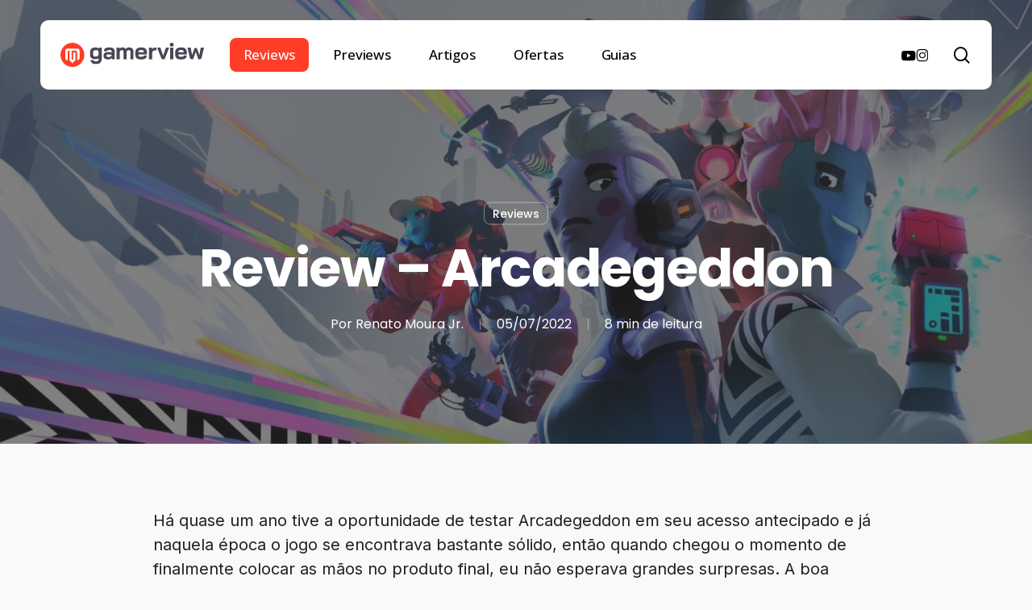

--- FILE ---
content_type: text/html; charset=UTF-8
request_url: https://gamerview.com.br/reviews/arcadegeddon-review/
body_size: 30424
content:
<!doctype html>
<html lang="pt-BR" prefix="og: https://ogp.me/ns#" class="no-js">
<head>
	<meta charset="UTF-8">
	<meta name="viewport" content="width=device-width, initial-scale=1, maximum-scale=5" />
<!-- Otimização para mecanismos de pesquisa pelo Rank Math - https://rankmath.com/ -->
<title>Review - Arcadegeddon - Gamerview</title>
<meta name="description" content="Arcadegeddon nos coloca ao lado de amigos para enfrentar uma sequência de desafios infinitos em um mundo forjado em loot e pouco carisma."/>
<meta name="robots" content="follow, index, max-snippet:-1, max-video-preview:-1, max-image-preview:large"/>
<link rel="canonical" href="https://gamerview.com.br/reviews/arcadegeddon-review/" />
<meta property="og:locale" content="pt_BR" />
<meta property="og:type" content="article" />
<meta property="og:title" content="Review - Arcadegeddon - Gamerview" />
<meta property="og:description" content="Arcadegeddon nos coloca ao lado de amigos para enfrentar uma sequência de desafios infinitos em um mundo forjado em loot e pouco carisma." />
<meta property="og:url" content="https://gamerview.com.br/reviews/arcadegeddon-review/" />
<meta property="og:site_name" content="Gamerview" />
<meta property="article:section" content="Reviews" />
<meta property="og:updated_time" content="2022-07-05T11:02:49-03:00" />
<meta property="og:image" content="https://gamerview.com.br/wp-content/uploads/2022/07/arcadegeddon-bg.jpg" />
<meta property="og:image:secure_url" content="https://gamerview.com.br/wp-content/uploads/2022/07/arcadegeddon-bg.jpg" />
<meta property="og:image:width" content="1920" />
<meta property="og:image:height" content="1080" />
<meta property="og:image:alt" content="Arcadegeddon" />
<meta property="og:image:type" content="image/jpeg" />
<meta property="article:published_time" content="2022-07-05T10:00:00-03:00" />
<meta property="article:modified_time" content="2022-07-05T11:02:49-03:00" />
<meta name="twitter:card" content="summary_large_image" />
<meta name="twitter:title" content="Review - Arcadegeddon - Gamerview" />
<meta name="twitter:description" content="Arcadegeddon nos coloca ao lado de amigos para enfrentar uma sequência de desafios infinitos em um mundo forjado em loot e pouco carisma." />
<meta name="twitter:creator" content="@renatomourajr" />
<meta name="twitter:image" content="https://gamerview.com.br/wp-content/uploads/2022/07/arcadegeddon-bg.jpg" />
<meta name="twitter:label1" content="Escrito por" />
<meta name="twitter:data1" content="Renato Moura Jr." />
<meta name="twitter:label2" content="Tempo para leitura" />
<meta name="twitter:data2" content="6 minutos" />
<script type="application/ld+json" class="rank-math-schema">{"@context":"https://schema.org","@graph":[{"@type":"Place","@id":"https://gamerview.com.br/#place","address":{"@type":"PostalAddress","addressLocality":"Belo Horizonte"}},{"@type":["NewsMediaOrganization","Organization"],"@id":"https://gamerview.com.br/#organization","name":"Gamerview","url":"https://gamerview.com.br","address":{"@type":"PostalAddress","addressLocality":"Belo Horizonte"},"logo":{"@type":"ImageObject","@id":"https://gamerview.com.br/#logo","url":"https://gamerview.com.br/wp-content/uploads/2025/02/gamerview-logo-google.webp","contentUrl":"https://gamerview.com.br/wp-content/uploads/2025/02/gamerview-logo-google.webp","caption":"Gamerview","inLanguage":"pt-BR","width":"1000","height":"1000"},"location":{"@id":"https://gamerview.com.br/#place"}},{"@type":"WebSite","@id":"https://gamerview.com.br/#website","url":"https://gamerview.com.br","name":"Gamerview","publisher":{"@id":"https://gamerview.com.br/#organization"},"inLanguage":"pt-BR"},{"@type":"ImageObject","@id":"https://gamerview.com.br/wp-content/uploads/2022/07/arcadegeddon-bg.jpg","url":"https://gamerview.com.br/wp-content/uploads/2022/07/arcadegeddon-bg.jpg","width":"1920","height":"1080","inLanguage":"pt-BR"},{"@type":"BreadcrumbList","@id":"https://gamerview.com.br/reviews/arcadegeddon-review/#breadcrumb","itemListElement":[{"@type":"ListItem","position":"1","item":{"@id":"https://gamerview.com.br","name":"Home"}},{"@type":"ListItem","position":"2","item":{"@id":"https://gamerview.com.br/reviews/arcadegeddon-review/","name":"Review &#8211; Arcadegeddon"}}]},{"@type":"WebPage","@id":"https://gamerview.com.br/reviews/arcadegeddon-review/#webpage","url":"https://gamerview.com.br/reviews/arcadegeddon-review/","name":"Review - Arcadegeddon - Gamerview","datePublished":"2022-07-05T10:00:00-03:00","dateModified":"2022-07-05T11:02:49-03:00","isPartOf":{"@id":"https://gamerview.com.br/#website"},"primaryImageOfPage":{"@id":"https://gamerview.com.br/wp-content/uploads/2022/07/arcadegeddon-bg.jpg"},"inLanguage":"pt-BR","breadcrumb":{"@id":"https://gamerview.com.br/reviews/arcadegeddon-review/#breadcrumb"}},{"@type":"Person","@id":"https://gamerview.com.br/author/rmourajr/","name":"Renato Moura Jr.","description":"Arquivo de publica\u00e7\u00f5es do editor Renato Moura Jr.","url":"https://gamerview.com.br/author/rmourajr/","image":{"@type":"ImageObject","@id":"https://secure.gravatar.com/avatar/59348a4496885c68a997bda23f222f19cc63445d419b70fb06bfc15fa6ecb95c?s=96&amp;d=mm&amp;r=g","url":"https://secure.gravatar.com/avatar/59348a4496885c68a997bda23f222f19cc63445d419b70fb06bfc15fa6ecb95c?s=96&amp;d=mm&amp;r=g","caption":"Renato Moura Jr.","inLanguage":"pt-BR"},"sameAs":["https://twitter.com/https://twitter.com/renatomourajr"],"worksFor":{"@id":"https://gamerview.com.br/#organization"}},{"@type":"BlogPosting","headline":"Review - Arcadegeddon - Gamerview","keywords":"Arcadegeddon","datePublished":"2022-07-05T10:00:00-03:00","dateModified":"2022-07-05T11:02:49-03:00","author":{"@id":"https://gamerview.com.br/author/rmourajr/","name":"Renato Moura Jr."},"publisher":{"@id":"https://gamerview.com.br/#organization"},"description":"Arcadegeddon nos coloca ao lado de amigos para enfrentar uma sequ\u00eancia de desafios infinitos em um mundo forjado em loot e pouco carisma.","name":"Review - Arcadegeddon - Gamerview","@id":"https://gamerview.com.br/reviews/arcadegeddon-review/#richSnippet","isPartOf":{"@id":"https://gamerview.com.br/reviews/arcadegeddon-review/#webpage"},"image":{"@id":"https://gamerview.com.br/wp-content/uploads/2022/07/arcadegeddon-bg.jpg"},"inLanguage":"pt-BR","mainEntityOfPage":{"@id":"https://gamerview.com.br/reviews/arcadegeddon-review/#webpage"}}]}</script>
<!-- /Plugin de SEO Rank Math para WordPress -->

<link rel='dns-prefetch' href='//www.googletagmanager.com' />
<link rel='dns-prefetch' href='//fonts.googleapis.com' />
<link rel="alternate" type="application/rss+xml" title="Feed para Gamerview &raquo;" href="https://gamerview.com.br/feed/" />
<link rel="alternate" title="oEmbed (JSON)" type="application/json+oembed" href="https://gamerview.com.br/wp-json/oembed/1.0/embed?url=https%3A%2F%2Fgamerview.com.br%2Freviews%2Farcadegeddon-review%2F" />
<link rel="alternate" title="oEmbed (XML)" type="text/xml+oembed" href="https://gamerview.com.br/wp-json/oembed/1.0/embed?url=https%3A%2F%2Fgamerview.com.br%2Freviews%2Farcadegeddon-review%2F&#038;format=xml" />
<link rel="preload" href="https://gamerview.com.br/wp-content/themes/salient/css/fonts/icomoon.woff?v=1.7" as="font" type="font/woff" crossorigin="anonymous"><style id='wp-img-auto-sizes-contain-inline-css' type='text/css'>
img:is([sizes=auto i],[sizes^="auto," i]){contain-intrinsic-size:3000px 1500px}
/*# sourceURL=wp-img-auto-sizes-contain-inline-css */
</style>
<style id='wp-block-library-inline-css' type='text/css'>
:root{--wp-block-synced-color:#7a00df;--wp-block-synced-color--rgb:122,0,223;--wp-bound-block-color:var(--wp-block-synced-color);--wp-editor-canvas-background:#ddd;--wp-admin-theme-color:#007cba;--wp-admin-theme-color--rgb:0,124,186;--wp-admin-theme-color-darker-10:#006ba1;--wp-admin-theme-color-darker-10--rgb:0,107,160.5;--wp-admin-theme-color-darker-20:#005a87;--wp-admin-theme-color-darker-20--rgb:0,90,135;--wp-admin-border-width-focus:2px}@media (min-resolution:192dpi){:root{--wp-admin-border-width-focus:1.5px}}.wp-element-button{cursor:pointer}:root .has-very-light-gray-background-color{background-color:#eee}:root .has-very-dark-gray-background-color{background-color:#313131}:root .has-very-light-gray-color{color:#eee}:root .has-very-dark-gray-color{color:#313131}:root .has-vivid-green-cyan-to-vivid-cyan-blue-gradient-background{background:linear-gradient(135deg,#00d084,#0693e3)}:root .has-purple-crush-gradient-background{background:linear-gradient(135deg,#34e2e4,#4721fb 50%,#ab1dfe)}:root .has-hazy-dawn-gradient-background{background:linear-gradient(135deg,#faaca8,#dad0ec)}:root .has-subdued-olive-gradient-background{background:linear-gradient(135deg,#fafae1,#67a671)}:root .has-atomic-cream-gradient-background{background:linear-gradient(135deg,#fdd79a,#004a59)}:root .has-nightshade-gradient-background{background:linear-gradient(135deg,#330968,#31cdcf)}:root .has-midnight-gradient-background{background:linear-gradient(135deg,#020381,#2874fc)}:root{--wp--preset--font-size--normal:16px;--wp--preset--font-size--huge:42px}.has-regular-font-size{font-size:1em}.has-larger-font-size{font-size:2.625em}.has-normal-font-size{font-size:var(--wp--preset--font-size--normal)}.has-huge-font-size{font-size:var(--wp--preset--font-size--huge)}.has-text-align-center{text-align:center}.has-text-align-left{text-align:left}.has-text-align-right{text-align:right}.has-fit-text{white-space:nowrap!important}#end-resizable-editor-section{display:none}.aligncenter{clear:both}.items-justified-left{justify-content:flex-start}.items-justified-center{justify-content:center}.items-justified-right{justify-content:flex-end}.items-justified-space-between{justify-content:space-between}.screen-reader-text{border:0;clip-path:inset(50%);height:1px;margin:-1px;overflow:hidden;padding:0;position:absolute;width:1px;word-wrap:normal!important}.screen-reader-text:focus{background-color:#ddd;clip-path:none;color:#444;display:block;font-size:1em;height:auto;left:5px;line-height:normal;padding:15px 23px 14px;text-decoration:none;top:5px;width:auto;z-index:100000}html :where(.has-border-color){border-style:solid}html :where([style*=border-top-color]){border-top-style:solid}html :where([style*=border-right-color]){border-right-style:solid}html :where([style*=border-bottom-color]){border-bottom-style:solid}html :where([style*=border-left-color]){border-left-style:solid}html :where([style*=border-width]){border-style:solid}html :where([style*=border-top-width]){border-top-style:solid}html :where([style*=border-right-width]){border-right-style:solid}html :where([style*=border-bottom-width]){border-bottom-style:solid}html :where([style*=border-left-width]){border-left-style:solid}html :where(img[class*=wp-image-]){height:auto;max-width:100%}:where(figure){margin:0 0 1em}html :where(.is-position-sticky){--wp-admin--admin-bar--position-offset:var(--wp-admin--admin-bar--height,0px)}@media screen and (max-width:600px){html :where(.is-position-sticky){--wp-admin--admin-bar--position-offset:0px}}

/*# sourceURL=wp-block-library-inline-css */
</style><style id='wp-block-heading-inline-css' type='text/css'>
h1:where(.wp-block-heading).has-background,h2:where(.wp-block-heading).has-background,h3:where(.wp-block-heading).has-background,h4:where(.wp-block-heading).has-background,h5:where(.wp-block-heading).has-background,h6:where(.wp-block-heading).has-background{padding:1.25em 2.375em}h1.has-text-align-left[style*=writing-mode]:where([style*=vertical-lr]),h1.has-text-align-right[style*=writing-mode]:where([style*=vertical-rl]),h2.has-text-align-left[style*=writing-mode]:where([style*=vertical-lr]),h2.has-text-align-right[style*=writing-mode]:where([style*=vertical-rl]),h3.has-text-align-left[style*=writing-mode]:where([style*=vertical-lr]),h3.has-text-align-right[style*=writing-mode]:where([style*=vertical-rl]),h4.has-text-align-left[style*=writing-mode]:where([style*=vertical-lr]),h4.has-text-align-right[style*=writing-mode]:where([style*=vertical-rl]),h5.has-text-align-left[style*=writing-mode]:where([style*=vertical-lr]),h5.has-text-align-right[style*=writing-mode]:where([style*=vertical-rl]),h6.has-text-align-left[style*=writing-mode]:where([style*=vertical-lr]),h6.has-text-align-right[style*=writing-mode]:where([style*=vertical-rl]){rotate:180deg}
/*# sourceURL=https://gamerview.com.br/wp-includes/blocks/heading/style.min.css */
</style>
<style id='wp-block-image-inline-css' type='text/css'>
.wp-block-image>a,.wp-block-image>figure>a{display:inline-block}.wp-block-image img{box-sizing:border-box;height:auto;max-width:100%;vertical-align:bottom}@media not (prefers-reduced-motion){.wp-block-image img.hide{visibility:hidden}.wp-block-image img.show{animation:show-content-image .4s}}.wp-block-image[style*=border-radius] img,.wp-block-image[style*=border-radius]>a{border-radius:inherit}.wp-block-image.has-custom-border img{box-sizing:border-box}.wp-block-image.aligncenter{text-align:center}.wp-block-image.alignfull>a,.wp-block-image.alignwide>a{width:100%}.wp-block-image.alignfull img,.wp-block-image.alignwide img{height:auto;width:100%}.wp-block-image .aligncenter,.wp-block-image .alignleft,.wp-block-image .alignright,.wp-block-image.aligncenter,.wp-block-image.alignleft,.wp-block-image.alignright{display:table}.wp-block-image .aligncenter>figcaption,.wp-block-image .alignleft>figcaption,.wp-block-image .alignright>figcaption,.wp-block-image.aligncenter>figcaption,.wp-block-image.alignleft>figcaption,.wp-block-image.alignright>figcaption{caption-side:bottom;display:table-caption}.wp-block-image .alignleft{float:left;margin:.5em 1em .5em 0}.wp-block-image .alignright{float:right;margin:.5em 0 .5em 1em}.wp-block-image .aligncenter{margin-left:auto;margin-right:auto}.wp-block-image :where(figcaption){margin-bottom:1em;margin-top:.5em}.wp-block-image.is-style-circle-mask img{border-radius:9999px}@supports ((-webkit-mask-image:none) or (mask-image:none)) or (-webkit-mask-image:none){.wp-block-image.is-style-circle-mask img{border-radius:0;-webkit-mask-image:url('data:image/svg+xml;utf8,<svg viewBox="0 0 100 100" xmlns="http://www.w3.org/2000/svg"><circle cx="50" cy="50" r="50"/></svg>');mask-image:url('data:image/svg+xml;utf8,<svg viewBox="0 0 100 100" xmlns="http://www.w3.org/2000/svg"><circle cx="50" cy="50" r="50"/></svg>');mask-mode:alpha;-webkit-mask-position:center;mask-position:center;-webkit-mask-repeat:no-repeat;mask-repeat:no-repeat;-webkit-mask-size:contain;mask-size:contain}}:root :where(.wp-block-image.is-style-rounded img,.wp-block-image .is-style-rounded img){border-radius:9999px}.wp-block-image figure{margin:0}.wp-lightbox-container{display:flex;flex-direction:column;position:relative}.wp-lightbox-container img{cursor:zoom-in}.wp-lightbox-container img:hover+button{opacity:1}.wp-lightbox-container button{align-items:center;backdrop-filter:blur(16px) saturate(180%);background-color:#5a5a5a40;border:none;border-radius:4px;cursor:zoom-in;display:flex;height:20px;justify-content:center;opacity:0;padding:0;position:absolute;right:16px;text-align:center;top:16px;width:20px;z-index:100}@media not (prefers-reduced-motion){.wp-lightbox-container button{transition:opacity .2s ease}}.wp-lightbox-container button:focus-visible{outline:3px auto #5a5a5a40;outline:3px auto -webkit-focus-ring-color;outline-offset:3px}.wp-lightbox-container button:hover{cursor:pointer;opacity:1}.wp-lightbox-container button:focus{opacity:1}.wp-lightbox-container button:focus,.wp-lightbox-container button:hover,.wp-lightbox-container button:not(:hover):not(:active):not(.has-background){background-color:#5a5a5a40;border:none}.wp-lightbox-overlay{box-sizing:border-box;cursor:zoom-out;height:100vh;left:0;overflow:hidden;position:fixed;top:0;visibility:hidden;width:100%;z-index:100000}.wp-lightbox-overlay .close-button{align-items:center;cursor:pointer;display:flex;justify-content:center;min-height:40px;min-width:40px;padding:0;position:absolute;right:calc(env(safe-area-inset-right) + 16px);top:calc(env(safe-area-inset-top) + 16px);z-index:5000000}.wp-lightbox-overlay .close-button:focus,.wp-lightbox-overlay .close-button:hover,.wp-lightbox-overlay .close-button:not(:hover):not(:active):not(.has-background){background:none;border:none}.wp-lightbox-overlay .lightbox-image-container{height:var(--wp--lightbox-container-height);left:50%;overflow:hidden;position:absolute;top:50%;transform:translate(-50%,-50%);transform-origin:top left;width:var(--wp--lightbox-container-width);z-index:9999999999}.wp-lightbox-overlay .wp-block-image{align-items:center;box-sizing:border-box;display:flex;height:100%;justify-content:center;margin:0;position:relative;transform-origin:0 0;width:100%;z-index:3000000}.wp-lightbox-overlay .wp-block-image img{height:var(--wp--lightbox-image-height);min-height:var(--wp--lightbox-image-height);min-width:var(--wp--lightbox-image-width);width:var(--wp--lightbox-image-width)}.wp-lightbox-overlay .wp-block-image figcaption{display:none}.wp-lightbox-overlay button{background:none;border:none}.wp-lightbox-overlay .scrim{background-color:#fff;height:100%;opacity:.9;position:absolute;width:100%;z-index:2000000}.wp-lightbox-overlay.active{visibility:visible}@media not (prefers-reduced-motion){.wp-lightbox-overlay.active{animation:turn-on-visibility .25s both}.wp-lightbox-overlay.active img{animation:turn-on-visibility .35s both}.wp-lightbox-overlay.show-closing-animation:not(.active){animation:turn-off-visibility .35s both}.wp-lightbox-overlay.show-closing-animation:not(.active) img{animation:turn-off-visibility .25s both}.wp-lightbox-overlay.zoom.active{animation:none;opacity:1;visibility:visible}.wp-lightbox-overlay.zoom.active .lightbox-image-container{animation:lightbox-zoom-in .4s}.wp-lightbox-overlay.zoom.active .lightbox-image-container img{animation:none}.wp-lightbox-overlay.zoom.active .scrim{animation:turn-on-visibility .4s forwards}.wp-lightbox-overlay.zoom.show-closing-animation:not(.active){animation:none}.wp-lightbox-overlay.zoom.show-closing-animation:not(.active) .lightbox-image-container{animation:lightbox-zoom-out .4s}.wp-lightbox-overlay.zoom.show-closing-animation:not(.active) .lightbox-image-container img{animation:none}.wp-lightbox-overlay.zoom.show-closing-animation:not(.active) .scrim{animation:turn-off-visibility .4s forwards}}@keyframes show-content-image{0%{visibility:hidden}99%{visibility:hidden}to{visibility:visible}}@keyframes turn-on-visibility{0%{opacity:0}to{opacity:1}}@keyframes turn-off-visibility{0%{opacity:1;visibility:visible}99%{opacity:0;visibility:visible}to{opacity:0;visibility:hidden}}@keyframes lightbox-zoom-in{0%{transform:translate(calc((-100vw + var(--wp--lightbox-scrollbar-width))/2 + var(--wp--lightbox-initial-left-position)),calc(-50vh + var(--wp--lightbox-initial-top-position))) scale(var(--wp--lightbox-scale))}to{transform:translate(-50%,-50%) scale(1)}}@keyframes lightbox-zoom-out{0%{transform:translate(-50%,-50%) scale(1);visibility:visible}99%{visibility:visible}to{transform:translate(calc((-100vw + var(--wp--lightbox-scrollbar-width))/2 + var(--wp--lightbox-initial-left-position)),calc(-50vh + var(--wp--lightbox-initial-top-position))) scale(var(--wp--lightbox-scale));visibility:hidden}}
/*# sourceURL=https://gamerview.com.br/wp-includes/blocks/image/style.min.css */
</style>
<style id='wp-block-paragraph-inline-css' type='text/css'>
.is-small-text{font-size:.875em}.is-regular-text{font-size:1em}.is-large-text{font-size:2.25em}.is-larger-text{font-size:3em}.has-drop-cap:not(:focus):first-letter{float:left;font-size:8.4em;font-style:normal;font-weight:100;line-height:.68;margin:.05em .1em 0 0;text-transform:uppercase}body.rtl .has-drop-cap:not(:focus):first-letter{float:none;margin-left:.1em}p.has-drop-cap.has-background{overflow:hidden}:root :where(p.has-background){padding:1.25em 2.375em}:where(p.has-text-color:not(.has-link-color)) a{color:inherit}p.has-text-align-left[style*="writing-mode:vertical-lr"],p.has-text-align-right[style*="writing-mode:vertical-rl"]{rotate:180deg}
/*# sourceURL=https://gamerview.com.br/wp-includes/blocks/paragraph/style.min.css */
</style>
<style id='global-styles-inline-css' type='text/css'>
:root{--wp--preset--aspect-ratio--square: 1;--wp--preset--aspect-ratio--4-3: 4/3;--wp--preset--aspect-ratio--3-4: 3/4;--wp--preset--aspect-ratio--3-2: 3/2;--wp--preset--aspect-ratio--2-3: 2/3;--wp--preset--aspect-ratio--16-9: 16/9;--wp--preset--aspect-ratio--9-16: 9/16;--wp--preset--color--black: #000000;--wp--preset--color--cyan-bluish-gray: #abb8c3;--wp--preset--color--white: #ffffff;--wp--preset--color--pale-pink: #f78da7;--wp--preset--color--vivid-red: #cf2e2e;--wp--preset--color--luminous-vivid-orange: #ff6900;--wp--preset--color--luminous-vivid-amber: #fcb900;--wp--preset--color--light-green-cyan: #7bdcb5;--wp--preset--color--vivid-green-cyan: #00d084;--wp--preset--color--pale-cyan-blue: #8ed1fc;--wp--preset--color--vivid-cyan-blue: #0693e3;--wp--preset--color--vivid-purple: #9b51e0;--wp--preset--gradient--vivid-cyan-blue-to-vivid-purple: linear-gradient(135deg,rgb(6,147,227) 0%,rgb(155,81,224) 100%);--wp--preset--gradient--light-green-cyan-to-vivid-green-cyan: linear-gradient(135deg,rgb(122,220,180) 0%,rgb(0,208,130) 100%);--wp--preset--gradient--luminous-vivid-amber-to-luminous-vivid-orange: linear-gradient(135deg,rgb(252,185,0) 0%,rgb(255,105,0) 100%);--wp--preset--gradient--luminous-vivid-orange-to-vivid-red: linear-gradient(135deg,rgb(255,105,0) 0%,rgb(207,46,46) 100%);--wp--preset--gradient--very-light-gray-to-cyan-bluish-gray: linear-gradient(135deg,rgb(238,238,238) 0%,rgb(169,184,195) 100%);--wp--preset--gradient--cool-to-warm-spectrum: linear-gradient(135deg,rgb(74,234,220) 0%,rgb(151,120,209) 20%,rgb(207,42,186) 40%,rgb(238,44,130) 60%,rgb(251,105,98) 80%,rgb(254,248,76) 100%);--wp--preset--gradient--blush-light-purple: linear-gradient(135deg,rgb(255,206,236) 0%,rgb(152,150,240) 100%);--wp--preset--gradient--blush-bordeaux: linear-gradient(135deg,rgb(254,205,165) 0%,rgb(254,45,45) 50%,rgb(107,0,62) 100%);--wp--preset--gradient--luminous-dusk: linear-gradient(135deg,rgb(255,203,112) 0%,rgb(199,81,192) 50%,rgb(65,88,208) 100%);--wp--preset--gradient--pale-ocean: linear-gradient(135deg,rgb(255,245,203) 0%,rgb(182,227,212) 50%,rgb(51,167,181) 100%);--wp--preset--gradient--electric-grass: linear-gradient(135deg,rgb(202,248,128) 0%,rgb(113,206,126) 100%);--wp--preset--gradient--midnight: linear-gradient(135deg,rgb(2,3,129) 0%,rgb(40,116,252) 100%);--wp--preset--font-size--small: 13px;--wp--preset--font-size--medium: 20px;--wp--preset--font-size--large: 36px;--wp--preset--font-size--x-large: 42px;--wp--preset--spacing--20: 0.44rem;--wp--preset--spacing--30: 0.67rem;--wp--preset--spacing--40: 1rem;--wp--preset--spacing--50: 1.5rem;--wp--preset--spacing--60: 2.25rem;--wp--preset--spacing--70: 3.38rem;--wp--preset--spacing--80: 5.06rem;--wp--preset--shadow--natural: 6px 6px 9px rgba(0, 0, 0, 0.2);--wp--preset--shadow--deep: 12px 12px 50px rgba(0, 0, 0, 0.4);--wp--preset--shadow--sharp: 6px 6px 0px rgba(0, 0, 0, 0.2);--wp--preset--shadow--outlined: 6px 6px 0px -3px rgb(255, 255, 255), 6px 6px rgb(0, 0, 0);--wp--preset--shadow--crisp: 6px 6px 0px rgb(0, 0, 0);}:root { --wp--style--global--content-size: 1300px;--wp--style--global--wide-size: 1300px; }:where(body) { margin: 0; }.wp-site-blocks > .alignleft { float: left; margin-right: 2em; }.wp-site-blocks > .alignright { float: right; margin-left: 2em; }.wp-site-blocks > .aligncenter { justify-content: center; margin-left: auto; margin-right: auto; }:where(.is-layout-flex){gap: 0.5em;}:where(.is-layout-grid){gap: 0.5em;}.is-layout-flow > .alignleft{float: left;margin-inline-start: 0;margin-inline-end: 2em;}.is-layout-flow > .alignright{float: right;margin-inline-start: 2em;margin-inline-end: 0;}.is-layout-flow > .aligncenter{margin-left: auto !important;margin-right: auto !important;}.is-layout-constrained > .alignleft{float: left;margin-inline-start: 0;margin-inline-end: 2em;}.is-layout-constrained > .alignright{float: right;margin-inline-start: 2em;margin-inline-end: 0;}.is-layout-constrained > .aligncenter{margin-left: auto !important;margin-right: auto !important;}.is-layout-constrained > :where(:not(.alignleft):not(.alignright):not(.alignfull)){max-width: var(--wp--style--global--content-size);margin-left: auto !important;margin-right: auto !important;}.is-layout-constrained > .alignwide{max-width: var(--wp--style--global--wide-size);}body .is-layout-flex{display: flex;}.is-layout-flex{flex-wrap: wrap;align-items: center;}.is-layout-flex > :is(*, div){margin: 0;}body .is-layout-grid{display: grid;}.is-layout-grid > :is(*, div){margin: 0;}body{padding-top: 0px;padding-right: 0px;padding-bottom: 0px;padding-left: 0px;}:root :where(.wp-element-button, .wp-block-button__link){background-color: #32373c;border-width: 0;color: #fff;font-family: inherit;font-size: inherit;font-style: inherit;font-weight: inherit;letter-spacing: inherit;line-height: inherit;padding-top: calc(0.667em + 2px);padding-right: calc(1.333em + 2px);padding-bottom: calc(0.667em + 2px);padding-left: calc(1.333em + 2px);text-decoration: none;text-transform: inherit;}.has-black-color{color: var(--wp--preset--color--black) !important;}.has-cyan-bluish-gray-color{color: var(--wp--preset--color--cyan-bluish-gray) !important;}.has-white-color{color: var(--wp--preset--color--white) !important;}.has-pale-pink-color{color: var(--wp--preset--color--pale-pink) !important;}.has-vivid-red-color{color: var(--wp--preset--color--vivid-red) !important;}.has-luminous-vivid-orange-color{color: var(--wp--preset--color--luminous-vivid-orange) !important;}.has-luminous-vivid-amber-color{color: var(--wp--preset--color--luminous-vivid-amber) !important;}.has-light-green-cyan-color{color: var(--wp--preset--color--light-green-cyan) !important;}.has-vivid-green-cyan-color{color: var(--wp--preset--color--vivid-green-cyan) !important;}.has-pale-cyan-blue-color{color: var(--wp--preset--color--pale-cyan-blue) !important;}.has-vivid-cyan-blue-color{color: var(--wp--preset--color--vivid-cyan-blue) !important;}.has-vivid-purple-color{color: var(--wp--preset--color--vivid-purple) !important;}.has-black-background-color{background-color: var(--wp--preset--color--black) !important;}.has-cyan-bluish-gray-background-color{background-color: var(--wp--preset--color--cyan-bluish-gray) !important;}.has-white-background-color{background-color: var(--wp--preset--color--white) !important;}.has-pale-pink-background-color{background-color: var(--wp--preset--color--pale-pink) !important;}.has-vivid-red-background-color{background-color: var(--wp--preset--color--vivid-red) !important;}.has-luminous-vivid-orange-background-color{background-color: var(--wp--preset--color--luminous-vivid-orange) !important;}.has-luminous-vivid-amber-background-color{background-color: var(--wp--preset--color--luminous-vivid-amber) !important;}.has-light-green-cyan-background-color{background-color: var(--wp--preset--color--light-green-cyan) !important;}.has-vivid-green-cyan-background-color{background-color: var(--wp--preset--color--vivid-green-cyan) !important;}.has-pale-cyan-blue-background-color{background-color: var(--wp--preset--color--pale-cyan-blue) !important;}.has-vivid-cyan-blue-background-color{background-color: var(--wp--preset--color--vivid-cyan-blue) !important;}.has-vivid-purple-background-color{background-color: var(--wp--preset--color--vivid-purple) !important;}.has-black-border-color{border-color: var(--wp--preset--color--black) !important;}.has-cyan-bluish-gray-border-color{border-color: var(--wp--preset--color--cyan-bluish-gray) !important;}.has-white-border-color{border-color: var(--wp--preset--color--white) !important;}.has-pale-pink-border-color{border-color: var(--wp--preset--color--pale-pink) !important;}.has-vivid-red-border-color{border-color: var(--wp--preset--color--vivid-red) !important;}.has-luminous-vivid-orange-border-color{border-color: var(--wp--preset--color--luminous-vivid-orange) !important;}.has-luminous-vivid-amber-border-color{border-color: var(--wp--preset--color--luminous-vivid-amber) !important;}.has-light-green-cyan-border-color{border-color: var(--wp--preset--color--light-green-cyan) !important;}.has-vivid-green-cyan-border-color{border-color: var(--wp--preset--color--vivid-green-cyan) !important;}.has-pale-cyan-blue-border-color{border-color: var(--wp--preset--color--pale-cyan-blue) !important;}.has-vivid-cyan-blue-border-color{border-color: var(--wp--preset--color--vivid-cyan-blue) !important;}.has-vivid-purple-border-color{border-color: var(--wp--preset--color--vivid-purple) !important;}.has-vivid-cyan-blue-to-vivid-purple-gradient-background{background: var(--wp--preset--gradient--vivid-cyan-blue-to-vivid-purple) !important;}.has-light-green-cyan-to-vivid-green-cyan-gradient-background{background: var(--wp--preset--gradient--light-green-cyan-to-vivid-green-cyan) !important;}.has-luminous-vivid-amber-to-luminous-vivid-orange-gradient-background{background: var(--wp--preset--gradient--luminous-vivid-amber-to-luminous-vivid-orange) !important;}.has-luminous-vivid-orange-to-vivid-red-gradient-background{background: var(--wp--preset--gradient--luminous-vivid-orange-to-vivid-red) !important;}.has-very-light-gray-to-cyan-bluish-gray-gradient-background{background: var(--wp--preset--gradient--very-light-gray-to-cyan-bluish-gray) !important;}.has-cool-to-warm-spectrum-gradient-background{background: var(--wp--preset--gradient--cool-to-warm-spectrum) !important;}.has-blush-light-purple-gradient-background{background: var(--wp--preset--gradient--blush-light-purple) !important;}.has-blush-bordeaux-gradient-background{background: var(--wp--preset--gradient--blush-bordeaux) !important;}.has-luminous-dusk-gradient-background{background: var(--wp--preset--gradient--luminous-dusk) !important;}.has-pale-ocean-gradient-background{background: var(--wp--preset--gradient--pale-ocean) !important;}.has-electric-grass-gradient-background{background: var(--wp--preset--gradient--electric-grass) !important;}.has-midnight-gradient-background{background: var(--wp--preset--gradient--midnight) !important;}.has-small-font-size{font-size: var(--wp--preset--font-size--small) !important;}.has-medium-font-size{font-size: var(--wp--preset--font-size--medium) !important;}.has-large-font-size{font-size: var(--wp--preset--font-size--large) !important;}.has-x-large-font-size{font-size: var(--wp--preset--font-size--x-large) !important;}
/*# sourceURL=global-styles-inline-css */
</style>

<style id='dominant-color-styles-inline-css' type='text/css'>
img[data-dominant-color]:not(.has-transparency) { background-color: var(--dominant-color); }
/*# sourceURL=dominant-color-styles-inline-css */
</style>
<link rel='stylesheet' id='ub-extension-style-css-css' href='https://gamerview.com.br/wp-content/plugins/ultimate-blocks/src/extensions/style.css?ver=6.9' type='text/css' media='all' />
<link rel='stylesheet' id='salient-grid-system-css' href='https://gamerview.com.br/wp-content/themes/salient/css/build/grid-system.css?ver=18.0' type='text/css' media='all' />
<link rel='stylesheet' id='main-styles-css' href='https://gamerview.com.br/wp-content/themes/salient/css/build/style.css?ver=18.0' type='text/css' media='all' />
<style id='main-styles-inline-css' type='text/css'>
@media only screen and (max-width:999px){#ajax-content-wrap .top-level .nectar-post-grid[data-animation*="fade"] .nectar-post-grid-item,#ajax-content-wrap .top-level .nectar-post-grid[data-animation="zoom-out-reveal"] .nectar-post-grid-item *:not(.content):not(.bg-overlay),#ajax-content-wrap .top-level .nectar-post-grid[data-animation="zoom-out-reveal"] .nectar-post-grid-item *:before{transform:none;opacity:1;clip-path:none;}#ajax-content-wrap .top-level .nectar-post-grid[data-animation="zoom-out-reveal"] .nectar-post-grid-item .nectar-el-parallax-scroll .nectar-post-grid-item-bg-wrap-inner{transform:scale(1.275);}}.wpb_row.vc_row.top-level .nectar-video-bg{opacity:1;height:100%;width:100%;object-fit:cover;object-position:center center;}body.using-mobile-browser .wpb_row.vc_row.top-level .nectar-video-wrap{left:0;}body.using-mobile-browser .wpb_row.vc_row.top-level.full-width-section .nectar-video-wrap:not(.column-video){left:50%;}body.using-mobile-browser #nectar_fullscreen_rows[data-mobile-disable="off"] .wpb_row.vc_row.top-level.full-width-section .nectar-video-wrap:not(.column-video){left:0;}.wpb_row.vc_row.top-level .nectar-video-wrap{opacity:1;width:100%;}body .wpb_row.parallax_section.top-level > .nectar-video-wrap video:not(.translate){opacity:1;}.top-level .portfolio-items[data-loading=lazy-load] .col .inner-wrap.animated .top-level-image{opacity:1;}.wpb_row.vc_row.top-level .column-image-bg-wrap[data-n-parallax-bg="true"] .column-image-bg,.wpb_row.vc_row.top-level + .wpb_row .column-image-bg-wrap[data-n-parallax-bg="true"] .column-image-bg,#portfolio-extra > .wpb_row.vc_row.parallax_section:first-child .row-bg{transform:none!important;height:100%!important;opacity:1;}#portfolio-extra > .wpb_row.vc_row.parallax_section .row-bg{background-attachment:scroll;}.scroll-down-wrap.hidden{transform:none;opacity:1;}#ajax-loading-screen[data-disable-mobile="0"]{display:none!important;}body[data-slide-out-widget-area-style="slide-out-from-right"].material .slide_out_area_close.hide_until_rendered{opacity:0;}
/*# sourceURL=main-styles-inline-css */
</style>
<link rel='stylesheet' id='nectar-header-layout-left-aligned-css' href='https://gamerview.com.br/wp-content/themes/salient/css/build/header/header-layout-menu-left-aligned.css?ver=18.0' type='text/css' media='all' />
<link rel='stylesheet' id='nectar-single-styles-css' href='https://gamerview.com.br/wp-content/themes/salient/css/build/single.css?ver=18.0' type='text/css' media='all' />
<link rel='stylesheet' id='nectar-element-post-grid-css' href='https://gamerview.com.br/wp-content/themes/salient/css/build/elements/element-post-grid.css?ver=18.0' type='text/css' media='all' />
<style id='nectar-element-post-grid-inline-css' type='text/css'>

            .nectar-post-grid[data-grid-item-height="30vh"] .nectar-post-grid-item {
              min-height: 30vh;
            }
            .nectar-post-grid-wrap[data-style="content_under_image"] [data-grid-item-height="30vh"] .nectar-post-grid-item-bg {
              height: 30vh;
            }
          .nectar-post-grid[data-border-radius="10px"][data-text-layout="all_bottom_left_shadow"] .nectar-post-grid-item:before,
          .nectar-post-grid-wrap:not([data-style="content_under_image"]):not([data-style="content_next_to_image"]) .nectar-post-grid[data-border-radius="10px"] .nectar-post-grid-item .inner,
          .nectar-post-grid[data-border-radius="10px"] .bg-overlay,
          .nectar-post-grid[data-border-radius="10px"][data-shadow-hover="yes"] .nectar-post-grid-item:after,
          .nectar-post-grid[data-border-radius="10px"] .nectar-post-grid-item-bg,
          .nectar-post-grid[data-border-radius="10px"] .nectar-post-grid-item-bg-wrap,
          [data-style="mouse_follow_image"] .nectar-post-grid[data-border-radius="10px"] .nectar-post-grid-item-bg-wrap-inner,
          .nectar-post-grid[data-border-radius="10px"][data-text-layout="all_bottom_left_shadow"] .nectar-post-grid-item div.inner:before {
            border-radius: 10px;
          }
          .nectar-post-grid[data-border-radius="10px"] .nectar-post-grid-item-bg,
          .nectar-post-grid-wrap:not([data-style="content_next_to_image"]) .nectar-post-grid[data-border-radius="10px"] .nectar-post-grid-item-bg-wrap {
            overflow: hidden;
          }
          .nectar-post-grid[data-border-radius="10px"] .nectar-post-grid-item-bg-wrap {
            transform: translateZ(0);
          }
            [data-style="content_under_image"] .nectar-post-grid[data-border-radius="10px"] .nectar-post-grid-item__has-secondary .nectar-post-grid-item-bg,
            [data-style="content_under_image"] .nectar-post-grid[data-border-radius="10px"]:not([data-card="yes"]) .nectar-post-grid-item-bg-wrap,
            [data-style="content_under_image"] .nectar-post-grid[data-border-radius="10px"][data-lock-aspect="yes"]:not([data-card="yes"]) .img-wrap,
            [data-style="content_under_image"] .nectar-post-grid[data-border-radius="10px"][data-card="yes"] .nectar-post-grid-item,
            [data-style="content_under_image"] .nectar-post-grid[data-border-radius="10px"][data-shadow-hover="yes"][data-card="yes"] .nectar-post-grid-item:after {
              border-radius: 10px;
            }
        @media only screen and (max-width: 690px) {
          .vc_col-xs-4 .nectar-post-grid .nectar-post-grid-item .meta-excerpt,
          .vc_col-xs-6 .nectar-post-grid .nectar-post-grid-item .meta-excerpt {
            font-size: 12px;
          }
          .nectar-post-grid .nectar-post-grid-item .content .post-heading,
          .nectar-post-grid-wrap:not([data-style=content_overlaid]) .nectar-post-grid-item .content .meta-excerpt {
            max-width: 100%;
          }
        }
        .nectar-post-grid-wrap.additional-meta-size-small .nectar-post-grid-item__meta-wrap {
            font-size: 0.8em;
          }#ajax-content-wrap .nectar-post-grid[data-columns="1"] > .nectar-post-grid-item:nth-child(1) {
             margin-top: 0;
          }
          #ajax-content-wrap .nectar-post-grid[data-columns="1"] > .nectar-post-grid-item:last-child {
            margin-bottom: 0;
         }

            .wpb_row.full-width-content .vc_col-sm-12 .nectar-post-grid[data-grid-spacing="15px"] {
              margin: 15px;
            }

            .nectar-post-grid[data-grid-spacing="15px"] {
              margin-left: -15px;
              margin-right: -15px;
            }

            .nectar-post-grid[data-grid-spacing="15px"] .nectar-post-grid-item {
            margin: 15px;
            }

            @media only screen and (min-width: 1000px) {
              body[data-body-border="1"] .wpb_row.full-width-content .vc_col-sm-12 .nectar-post-grid[data-grid-spacing="15px"]{
                margin: 15px -14px;
              }
            }

            .nectar-post-grid[data-columns="4"][data-grid-spacing="15px"] .nectar-post-grid-item {
              width: calc(25% - 30px);
            }
            .nectar-post-grid[data-columns="3"][data-grid-spacing="15px"] .nectar-post-grid-item {
              width: calc(33.32% - 30px);
            }
            .nectar-post-grid[data-columns="2"][data-grid-spacing="15px"] .nectar-post-grid-item {
              width: calc(50% - 30px);
            }

            @media only screen and (max-width: 999px) and (min-width: 691px) {
              body .nectar-post-grid[data-columns][data-grid-spacing="15px"]:not([data-columns="1"]):not([data-masonry="yes"]) .nectar-post-grid-item {
                width: calc(50% - 30px);
              }
            }.nectar-post-grid-item .meta-author,
          .nectar-post-grid-item .meta-author-inner,
          .nectar-post-grid-item .meta-author a {
            display: flex;
            align-items: center;
          }
          .nectar-post-grid-item .meta-author img {
            border-radius: 40px;
            width: 24px;
            height: 24px;
            margin-bottom: 0;
            margin-right: 8px;
          }
          .nectar-post-grid-item .post-heading-wrap .meta-author {
            margin-top: 10px;
          }
          .nectar-post-grid-item .post-heading-wrap .meta-author span {
            transition: none;
          }
          .nectar-post-grid-item .post-heading-wrap .meta-author .meta-author-name {
            transition: color 0.45s cubic-bezier(.15,.75,.5,1) 0s;
          }
          [data-style="vertical_list"] .nectar-post-grid-item__meta-wrap:empty {
            display: none;
          }
          @media only screen and (min-width: 1000px) { .nectar-post-grid.custom_font_size_1vw .post-heading {
            font-size: 1.3vw;
          } }@media only screen and (min-width: 1000px) {
          body #ajax-content-wrap .custom_font_size_1vw.font_size_min_18px.font_size_max_24px.nectar-post-grid .nectar-post-grid-item .post-heading,
          body .custom_font_size_1vw.font_size_min_18px.font_size_max_24px.nectar-post-grid .nectar-post-grid-item .post-heading {
            font-size: min(24px,max(18px,1.3vw));
          }
        }@media only screen and (min-width: 1000px) {
          body #ajax-content-wrap .custom_font_size_1vw.font_size_min_18px.font_size_max_24px.nectar-post-grid .nectar-post-grid-item .post-heading,
          body .custom_font_size_1vw.font_size_min_18px.font_size_max_24px.nectar-post-grid .nectar-post-grid-item .post-heading,
          body #header-outer .custom_font_size_1vw.font_size_min_18px.font_size_max_24px.nectar-post-grid .nectar-post-grid-item .post-heading {
            font-size: min(24px,max(18px,1.3vw));
          }
        }@media only screen and (max-width: 999px) {
          body #ajax-content-wrap .font_size_tablet_20px.font_size_min_18px.font_size_max_24px.nectar-post-grid .nectar-post-grid-item .post-heading,
          body .font_size_tablet_20px.font_size_min_18px.font_size_max_24px.nectar-post-grid .nectar-post-grid-item .post-heading {
            font-size: min(24px,max(18px,20px));
          }
        }@media only screen and (max-width: 999px) {
          body #ajax-content-wrap .container-wrap .font_size_tablet_20px.font_size_min_18px.font_size_max_24px.nectar-post-grid .nectar-post-grid-item .post-heading,
          body .container-wrap .font_size_tablet_20px.font_size_min_18px.font_size_max_24px.nectar-post-grid .nectar-post-grid-item .post-heading,
          body #header-outer .font_size_tablet_20px.font_size_min_18px.font_size_max_24px.nectar-post-grid .nectar-post-grid-item .post-heading {
            font-size: min(24px,max(18px,20px));
          }
        }#ajax-content-wrap .font_line_height_1-4.nectar-post-grid .nectar-post-grid-item .post-heading,
      body .font_line_height_1-4.nectar-post-grid .nectar-post-grid-item .post-heading  {
          line-height: 1.4;
      }
        .nectar-post-grid-item .bg-overlay[data-opacity="0.3"] {
          opacity: 0.3;
        }

        .nectar-post-grid-item:hover .bg-overlay[data-hover-opacity="0.4"] {
          opacity: 0.4;
        }
              .nectar-post-grid-wrap .category-position-overlaid .nectar-post-grid-item .content {
                position: static!important;
              }
              .nectar-post-grid-wrap .category-position-overlaid .nectar-post-grid-item .meta-category {
                position: absolute;
                width: calc(100% - 40px);
                z-index: 100;
                top: 20px;
                left: 20px;
              }
          @media only screen and (min-width: 1000px) {
            .spacing-15px .nectar-post-grid-filters {
              padding-bottom: 0;
              padding-top: 15px;
            }
            .full-width-content .span_12 .spacing-15px .nectar-post-grid-filters {
              padding-top: 30px;
            }
          }
          @media only screen and (max-width: 999px) {
            .spacing-15px .nectar-post-grid-filters {
              padding-bottom: 0;
            }
          }
.nectar-archive-blog-wrap {
                        display: flex;
                    }
                    .nectar-archive-blog-wrap .post-area {
                        margin-top: 0;
                    }
                    body .nectar-archive-blog-wrap #sidebar {
                        padding-left: 4%;
                        width: 33%;
                    }
                    @media only screen and (max-width: 999px) {
                        .nectar-archive-blog-wrap {
                            flex-wrap: wrap;
                            gap: 30px;
                        }

                        body .nectar-archive-blog-wrap .post-area,
                        body .nectar-archive-blog-wrap #sidebar {
                            width: 100%;
                            padding-left: 0;
                        }
                    }
                    .post-area #pagination {
                        padding-left: 0;
                        margin-top: 40px;
                    }
                    
/*# sourceURL=nectar-element-post-grid-inline-css */
</style>
<link rel='stylesheet' id='nectar-element-recent-posts-css' href='https://gamerview.com.br/wp-content/themes/salient/css/build/elements/element-recent-posts.css?ver=18.0' type='text/css' media='all' />
<link rel='stylesheet' id='nectar_default_font_open_sans-css' href='https://fonts.googleapis.com/css?family=Open+Sans%3A300%2C400%2C600%2C700&#038;subset=latin%2Clatin-ext&#038;display=swap' type='text/css' media='all' />
<link rel='stylesheet' id='responsive-css' href='https://gamerview.com.br/wp-content/themes/salient/css/build/responsive.css?ver=18.0' type='text/css' media='all' />
<link rel='stylesheet' id='skin-material-css' href='https://gamerview.com.br/wp-content/themes/salient/css/build/skin-material.css?ver=18.0' type='text/css' media='all' />
<link rel='stylesheet' id='salient-wp-menu-dynamic-css' href='https://gamerview.com.br/wp-content/uploads/salient/menu-dynamic.css?ver=77705' type='text/css' media='all' />
<link rel='stylesheet' id='dynamic-css-css' href='https://gamerview.com.br/wp-content/uploads/salient/salient-dynamic-styles.css?ver=98866' type='text/css' media='all' />
<style id='dynamic-css-inline-css' type='text/css'>
#ajax-content-wrap .blog-title #single-below-header > span{padding:0 20px 0 20px;}#page-header-bg[data-post-hs="default_minimal"] .inner-wrap{text-align:center}#page-header-bg[data-post-hs="default_minimal"] .inner-wrap >a,.material #page-header-bg.fullscreen-header .inner-wrap >a{color:#fff;font-weight:600;border:var(--nectar-border-thickness) solid rgba(255,255,255,0.4);padding:4px 10px;margin:5px 6px 0px 5px;display:inline-block;transition:all 0.2s ease;-webkit-transition:all 0.2s ease;font-size:14px;line-height:18px}body.material #page-header-bg.fullscreen-header .inner-wrap >a{margin-bottom:15px;}body.material #page-header-bg.fullscreen-header .inner-wrap >a{border:none;padding:6px 10px}body[data-button-style^="rounded"] #page-header-bg[data-post-hs="default_minimal"] .inner-wrap >a,body[data-button-style^="rounded"].material #page-header-bg.fullscreen-header .inner-wrap >a{border-radius:100px}body.single [data-post-hs="default_minimal"] #single-below-header span,body.single .heading-title[data-header-style="default_minimal"] #single-below-header span{line-height:14px;}#page-header-bg[data-post-hs="default_minimal"] #single-below-header{text-align:center;position:relative;z-index:100}#page-header-bg[data-post-hs="default_minimal"] #single-below-header span{float:none;display:inline-block}#page-header-bg[data-post-hs="default_minimal"] .inner-wrap >a:hover,#page-header-bg[data-post-hs="default_minimal"] .inner-wrap >a:focus{border-color:transparent}#page-header-bg.fullscreen-header .avatar,#page-header-bg[data-post-hs="default_minimal"] .avatar{border-radius:100%}#page-header-bg.fullscreen-header .meta-author span,#page-header-bg[data-post-hs="default_minimal"] .meta-author span{display:block}#page-header-bg.fullscreen-header .meta-author img{margin-bottom:0;height:50px;width:auto}#page-header-bg[data-post-hs="default_minimal"] .meta-author img{margin-bottom:0;height:40px;width:auto}#page-header-bg[data-post-hs="default_minimal"] .author-section{position:absolute;bottom:30px}#page-header-bg.fullscreen-header .meta-author,#page-header-bg[data-post-hs="default_minimal"] .meta-author{font-size:18px}#page-header-bg.fullscreen-header .author-section .meta-date,#page-header-bg[data-post-hs="default_minimal"] .author-section .meta-date{font-size:12px;color:rgba(255,255,255,0.8)}#page-header-bg.fullscreen-header .author-section .meta-date i{font-size:12px}#page-header-bg[data-post-hs="default_minimal"] .author-section .meta-date i{font-size:11px;line-height:14px}#page-header-bg[data-post-hs="default_minimal"] .author-section .avatar-post-info{position:relative;top:-5px}#page-header-bg.fullscreen-header .author-section a,#page-header-bg[data-post-hs="default_minimal"] .author-section a{display:block;margin-bottom:-2px}#page-header-bg[data-post-hs="default_minimal"] .author-section a{font-size:14px;line-height:14px}#page-header-bg.fullscreen-header .author-section a:hover,#page-header-bg[data-post-hs="default_minimal"] .author-section a:hover{color:rgba(255,255,255,0.85)!important}#page-header-bg.fullscreen-header .author-section,#page-header-bg[data-post-hs="default_minimal"] .author-section{width:100%;z-index:10;text-align:center}#page-header-bg.fullscreen-header .author-section{margin-top:25px;}#page-header-bg.fullscreen-header .author-section span,#page-header-bg[data-post-hs="default_minimal"] .author-section span{padding-left:0;line-height:20px;font-size:20px}#page-header-bg.fullscreen-header .author-section .avatar-post-info,#page-header-bg[data-post-hs="default_minimal"] .author-section .avatar-post-info{margin-left:10px}#page-header-bg.fullscreen-header .author-section .avatar-post-info,#page-header-bg.fullscreen-header .author-section .meta-author,#page-header-bg[data-post-hs="default_minimal"] .author-section .avatar-post-info,#page-header-bg[data-post-hs="default_minimal"] .author-section .meta-author{text-align:left;display:inline-block;top:9px}@media only screen and (min-width :690px) and (max-width :999px){body.single-post #page-header-bg[data-post-hs="default_minimal"]{padding-top:10%;padding-bottom:10%;}}@media only screen and (max-width :690px){#ajax-content-wrap #page-header-bg[data-post-hs="default_minimal"] #single-below-header span:not(.rich-snippet-hidden),#ajax-content-wrap .row.heading-title[data-header-style="default_minimal"] .col.section-title span.meta-category{display:inline-block;}.container-wrap[data-remove-post-comment-number="0"][data-remove-post-author="0"][data-remove-post-date="0"] .heading-title[data-header-style="default_minimal"] #single-below-header > span,#page-header-bg[data-post-hs="default_minimal"] .span_6[data-remove-post-comment-number="0"][data-remove-post-author="0"][data-remove-post-date="0"] #single-below-header > span{padding:0 8px;}.container-wrap[data-remove-post-comment-number="0"][data-remove-post-author="0"][data-remove-post-date="0"] .heading-title[data-header-style="default_minimal"] #single-below-header span,#page-header-bg[data-post-hs="default_minimal"] .span_6[data-remove-post-comment-number="0"][data-remove-post-author="0"][data-remove-post-date="0"] #single-below-header span{font-size:13px;line-height:10px;}.material #page-header-bg.fullscreen-header .author-section{margin-top:5px;}#page-header-bg.fullscreen-header .author-section{bottom:20px;}#page-header-bg.fullscreen-header .author-section .meta-date:not(.updated){margin-top:-4px;display:block;}#page-header-bg.fullscreen-header .author-section .avatar-post-info{margin:10px 0 0 0;}}#page-header-bg h1,#page-header-bg .subheader,.nectar-box-roll .overlaid-content h1,.nectar-box-roll .overlaid-content .subheader,#page-header-bg #portfolio-nav a i,body .section-title #portfolio-nav a:hover i,.page-header-no-bg h1,.page-header-no-bg span,#page-header-bg #portfolio-nav a i,#page-header-bg span,#page-header-bg #single-below-header a:hover,#page-header-bg #single-below-header a:focus,#page-header-bg.fullscreen-header .author-section a{color:#ffffff!important;}body #page-header-bg .pinterest-share i,body #page-header-bg .facebook-share i,body #page-header-bg .linkedin-share i,body #page-header-bg .twitter-share i,body #page-header-bg .google-plus-share i,body #page-header-bg .icon-salient-heart,body #page-header-bg .icon-salient-heart-2{color:#ffffff;}#page-header-bg[data-post-hs="default_minimal"] .inner-wrap > a:not(:hover){color:#ffffff;border-color:rgba(255,255,255,0.4);}.single #page-header-bg #single-below-header > span{border-color:rgba(255,255,255,0.4);}body .section-title #portfolio-nav a:hover i{opacity:0.75;}.single #page-header-bg .blog-title #single-meta .nectar-social.hover > div a,.single #page-header-bg .blog-title #single-meta > div a,.single #page-header-bg .blog-title #single-meta ul .n-shortcode a,#page-header-bg .blog-title #single-meta .nectar-social.hover .share-btn{border-color:rgba(255,255,255,0.4);}.single #page-header-bg .blog-title #single-meta .nectar-social.hover > div a:hover,#page-header-bg .blog-title #single-meta .nectar-social.hover .share-btn:hover,.single #page-header-bg .blog-title #single-meta div > a:hover,.single #page-header-bg .blog-title #single-meta ul .n-shortcode a:hover,.single #page-header-bg .blog-title #single-meta ul li:not(.meta-share-count):hover > a{border-color:rgba(255,255,255,1);}.single #page-header-bg #single-meta div span,.single #page-header-bg #single-meta > div a,.single #page-header-bg #single-meta > div i{color:#ffffff!important;}.single #page-header-bg #single-meta ul .meta-share-count .nectar-social a i{color:rgba(255,255,255,0.7)!important;}.single #page-header-bg #single-meta ul .meta-share-count .nectar-social a:hover i{color:rgba(255,255,255,1)!important;}.no-rgba #header-space{display:none;}@media only screen and (max-width:999px){body #header-space[data-header-mobile-fixed="1"]{display:none;}#header-outer[data-mobile-fixed="false"]{position:absolute;}}@media only screen and (max-width:999px){body:not(.nectar-no-flex-height) #header-space[data-secondary-header-display="full"]:not([data-header-mobile-fixed="false"]){display:block!important;margin-bottom:-56px;}#header-space[data-secondary-header-display="full"][data-header-mobile-fixed="false"]{display:none;}}@media only screen and (min-width:1000px){#header-space{display:none;}.nectar-slider-wrap.first-section,.parallax_slider_outer.first-section,.full-width-content.first-section,.parallax_slider_outer.first-section .swiper-slide .content,.nectar-slider-wrap.first-section .swiper-slide .content,#page-header-bg,.nder-page-header,#page-header-wrap,.full-width-section.first-section{margin-top:0!important;}body #page-header-bg,body #page-header-wrap{height:86px;}body #search-outer{z-index:100000;}}@media only screen and (min-width:1000px){#page-header-wrap.fullscreen-header,#page-header-wrap.fullscreen-header #page-header-bg,html:not(.nectar-box-roll-loaded) .nectar-box-roll > #page-header-bg.fullscreen-header,.nectar_fullscreen_zoom_recent_projects,#nectar_fullscreen_rows:not(.afterLoaded) > div,#nectar_fullscreen_rows:not(.afterLoaded) > section{height:100vh;}.wpb_row.vc_row-o-full-height.top-level,.wpb_row.vc_row-o-full-height.top-level > .col.span_12{min-height:100vh;}#page-header-bg[data-alignment-v="middle"] .span_6 .inner-wrap,#page-header-bg[data-alignment-v="top"] .span_6 .inner-wrap,.blog-archive-header.color-bg .container{padding-top:calc(111px + var(--nectar_hook_before_nav_content_height,0px));}#page-header-wrap.container #page-header-bg .span_6 .inner-wrap{padding-top:0;}.nectar-slider-wrap[data-fullscreen="true"]:not(.loaded),.nectar-slider-wrap[data-fullscreen="true"]:not(.loaded) .swiper-container{height:calc(100vh + 2px)!important;}.admin-bar .nectar-slider-wrap[data-fullscreen="true"]:not(.loaded),.admin-bar .nectar-slider-wrap[data-fullscreen="true"]:not(.loaded) .swiper-container{height:calc(100vh - 30px)!important;}}@media only screen and (max-width:999px){#page-header-bg[data-alignment-v="middle"]:not(.fullscreen-header) .span_6 .inner-wrap,#page-header-bg[data-alignment-v="top"] .span_6 .inner-wrap,.blog-archive-header.color-bg .container{padding-top:calc(90px + var(--nectar_hook_before_nav_content_height,0px));}.vc_row.top-level.full-width-section:not(.full-width-ns) > .span_12,#page-header-bg[data-alignment-v="bottom"] .span_6 .inner-wrap{padding-top:30px;}}@media only screen and (max-width:690px){.vc_row.top-level.full-width-section:not(.full-width-ns) > .span_12{padding-top:90px;}.vc_row.top-level.full-width-content .nectar-recent-posts-single_featured .recent-post-container > .inner-wrap{padding-top:30px;}}@media only screen and (max-width:999px){.full-width-ns .nectar-slider-wrap .swiper-slide[data-y-pos="middle"] .content,.full-width-ns .nectar-slider-wrap .swiper-slide[data-y-pos="top"] .content{padding-top:60px;}}@media only screen and (max-width:999px){.using-mobile-browser #nectar_fullscreen_rows:not(.afterLoaded):not([data-mobile-disable="on"]) > div{height:calc(100vh - 76px);}.using-mobile-browser .wpb_row.vc_row-o-full-height.top-level,.using-mobile-browser .wpb_row.vc_row-o-full-height.top-level > .col.span_12,[data-permanent-transparent="1"].using-mobile-browser .wpb_row.vc_row-o-full-height.top-level,[data-permanent-transparent="1"].using-mobile-browser .wpb_row.vc_row-o-full-height.top-level > .col.span_12{min-height:calc(100vh - 76px);}html:not(.nectar-box-roll-loaded) .nectar-box-roll > #page-header-bg.fullscreen-header,.nectar_fullscreen_zoom_recent_projects,.nectar-slider-wrap[data-fullscreen="true"]:not(.loaded),.nectar-slider-wrap[data-fullscreen="true"]:not(.loaded) .swiper-container,#nectar_fullscreen_rows:not(.afterLoaded):not([data-mobile-disable="on"]) > div{height:calc(100vh - 1px);}.wpb_row.vc_row-o-full-height.top-level,.wpb_row.vc_row-o-full-height.top-level > .col.span_12{min-height:calc(100vh - 1px);}body[data-transparent-header="false"] #ajax-content-wrap.no-scroll{min-height:calc(100vh - 1px);height:calc(100vh - 1px);}}.nectar-post-grid[data-grid-item-height="30vh"] .nectar-post-grid-item{min-height:30vh;}.nectar-post-grid-wrap[data-style="content_under_image"] [data-grid-item-height="30vh"] .nectar-post-grid-item-bg{height:30vh;}.nectar-post-grid[data-border-radius="10px"][data-text-layout="all_bottom_left_shadow"] .nectar-post-grid-item:before,.nectar-post-grid-wrap:not([data-style="content_under_image"]):not([data-style="content_next_to_image"]) .nectar-post-grid[data-border-radius="10px"] .nectar-post-grid-item .inner,.nectar-post-grid[data-border-radius="10px"] .bg-overlay,.nectar-post-grid[data-border-radius="10px"][data-shadow-hover="yes"] .nectar-post-grid-item:after,.nectar-post-grid[data-border-radius="10px"] .nectar-post-grid-item-bg,.nectar-post-grid[data-border-radius="10px"] .nectar-post-grid-item-bg-wrap,[data-style="mouse_follow_image"] .nectar-post-grid[data-border-radius="10px"] .nectar-post-grid-item-bg-wrap-inner,.nectar-post-grid[data-border-radius="10px"][data-text-layout="all_bottom_left_shadow"] .nectar-post-grid-item div.inner:before{border-radius:10px;}.nectar-post-grid[data-border-radius="10px"] .nectar-post-grid-item-bg,.nectar-post-grid-wrap:not([data-style="content_next_to_image"]) .nectar-post-grid[data-border-radius="10px"] .nectar-post-grid-item-bg-wrap{overflow:hidden;}.nectar-post-grid[data-border-radius="10px"] .nectar-post-grid-item-bg-wrap{transform:translateZ(0);}[data-style="content_under_image"] .nectar-post-grid[data-border-radius="10px"] .nectar-post-grid-item__has-secondary .nectar-post-grid-item-bg,[data-style="content_under_image"] .nectar-post-grid[data-border-radius="10px"]:not([data-card="yes"]) .nectar-post-grid-item-bg-wrap,[data-style="content_under_image"] .nectar-post-grid[data-border-radius="10px"][data-lock-aspect="yes"]:not([data-card="yes"]) .img-wrap,[data-style="content_under_image"] .nectar-post-grid[data-border-radius="10px"][data-card="yes"] .nectar-post-grid-item,[data-style="content_under_image"] .nectar-post-grid[data-border-radius="10px"][data-shadow-hover="yes"][data-card="yes"] .nectar-post-grid-item:after{border-radius:10px;}@media only screen and (max-width:690px){.vc_col-xs-4 .nectar-post-grid .nectar-post-grid-item .meta-excerpt,.vc_col-xs-6 .nectar-post-grid .nectar-post-grid-item .meta-excerpt{font-size:12px;}.nectar-post-grid .nectar-post-grid-item .content .post-heading,.nectar-post-grid-wrap:not([data-style=content_overlaid]) .nectar-post-grid-item .content .meta-excerpt{max-width:100%;}}.nectar-post-grid-wrap.additional-meta-size-small .nectar-post-grid-item__meta-wrap{font-size:.8em;}#ajax-content-wrap .nectar-post-grid[data-columns="1"] > .nectar-post-grid-item:nth-child(1){margin-top:0;}#ajax-content-wrap .nectar-post-grid[data-columns="1"] > .nectar-post-grid-item:last-child{margin-bottom:0;}.wpb_row.full-width-content .vc_col-sm-12 .nectar-post-grid[data-grid-spacing="15px"]{margin:15px;}.nectar-post-grid[data-grid-spacing="15px"]{margin-left:-15px;margin-right:-15px;}.nectar-post-grid[data-grid-spacing="15px"] .nectar-post-grid-item{margin:15px;}@media only screen and (min-width:1000px){body[data-body-border="1"] .wpb_row.full-width-content .vc_col-sm-12 .nectar-post-grid[data-grid-spacing="15px"]{margin:15px -14px;}}.nectar-post-grid[data-columns="4"][data-grid-spacing="15px"] .nectar-post-grid-item{width:calc(25% - 30px);}.nectar-post-grid[data-columns="3"][data-grid-spacing="15px"] .nectar-post-grid-item{width:calc(33.32% - 30px);}.nectar-post-grid[data-columns="2"][data-grid-spacing="15px"] .nectar-post-grid-item{width:calc(50% - 30px);}@media only screen and (max-width:999px) and (min-width:691px){body .nectar-post-grid[data-columns][data-grid-spacing="15px"]:not([data-columns="1"]):not([data-masonry="yes"]) .nectar-post-grid-item{width:calc(50% - 30px);}}.nectar-post-grid-item .meta-author,.nectar-post-grid-item .meta-author-inner,.nectar-post-grid-item .meta-author a{display:flex;align-items:center;}.nectar-post-grid-item .meta-author img{border-radius:40px;width:24px;height:24px;margin-bottom:0;margin-right:8px;}.nectar-post-grid-item .post-heading-wrap .meta-author{margin-top:10px;}.nectar-post-grid-item .post-heading-wrap .meta-author span{transition:none;}.nectar-post-grid-item .post-heading-wrap .meta-author .meta-author-name{transition:color 0.45s cubic-bezier(.15,.75,.5,1) 0s;}[data-style="vertical_list"] .nectar-post-grid-item__meta-wrap:empty{display:none;}@media only screen and (min-width:1000px){.nectar-post-grid.custom_font_size_1vw .post-heading{font-size:1.3vw;}}@media only screen and (min-width:1000px){body #ajax-content-wrap .custom_font_size_1vw.font_size_min_18px.font_size_max_24px.nectar-post-grid .nectar-post-grid-item .post-heading,body .custom_font_size_1vw.font_size_min_18px.font_size_max_24px.nectar-post-grid .nectar-post-grid-item .post-heading{font-size:min(24px,max(18px,1.3vw));}}@media only screen and (min-width:1000px){body #ajax-content-wrap .custom_font_size_1vw.font_size_min_18px.font_size_max_24px.nectar-post-grid .nectar-post-grid-item .post-heading,body .custom_font_size_1vw.font_size_min_18px.font_size_max_24px.nectar-post-grid .nectar-post-grid-item .post-heading,body #header-outer .custom_font_size_1vw.font_size_min_18px.font_size_max_24px.nectar-post-grid .nectar-post-grid-item .post-heading{font-size:min(24px,max(18px,1.3vw));}}@media only screen and (max-width:999px){body #ajax-content-wrap .font_size_tablet_20px.font_size_min_18px.font_size_max_24px.nectar-post-grid .nectar-post-grid-item .post-heading,body .font_size_tablet_20px.font_size_min_18px.font_size_max_24px.nectar-post-grid .nectar-post-grid-item .post-heading{font-size:min(24px,max(18px,20px));}}@media only screen and (max-width:999px){body #ajax-content-wrap .container-wrap .font_size_tablet_20px.font_size_min_18px.font_size_max_24px.nectar-post-grid .nectar-post-grid-item .post-heading,body .container-wrap .font_size_tablet_20px.font_size_min_18px.font_size_max_24px.nectar-post-grid .nectar-post-grid-item .post-heading,body #header-outer .font_size_tablet_20px.font_size_min_18px.font_size_max_24px.nectar-post-grid .nectar-post-grid-item .post-heading{font-size:min(24px,max(18px,20px));}}#ajax-content-wrap .font_line_height_1-4.nectar-post-grid .nectar-post-grid-item .post-heading,body .font_line_height_1-4.nectar-post-grid .nectar-post-grid-item .post-heading{line-height:1.4;}.nectar-post-grid-item .bg-overlay[data-opacity="0.3"]{opacity:0.3;}.nectar-post-grid-item:hover .bg-overlay[data-hover-opacity="0.4"]{opacity:0.4;}.nectar-post-grid-wrap .category-position-overlaid .nectar-post-grid-item .content{position:static!important;}.nectar-post-grid-wrap .category-position-overlaid .nectar-post-grid-item .meta-category{position:absolute;width:calc(100% - 40px);z-index:100;top:20px;left:20px;}@media only screen and (min-width:1000px){.spacing-15px .nectar-post-grid-filters{padding-bottom:0;padding-top:15px;}.full-width-content .span_12 .spacing-15px .nectar-post-grid-filters{padding-top:30px;}}@media only screen and (max-width:999px){.spacing-15px .nectar-post-grid-filters{padding-bottom:0;}}.screen-reader-text,.nectar-skip-to-content:not(:focus){border:0;clip:rect(1px,1px,1px,1px);clip-path:inset(50%);height:1px;margin:-1px;overflow:hidden;padding:0;position:absolute!important;width:1px;word-wrap:normal!important;}.row .col img:not([srcset]){width:auto;}.row .col img.img-with-animation.nectar-lazy:not([srcset]){width:100%;}
h2 {
    margin-bottom: 30px!important;
}

h3 {
    margin-bottom: 30px!important;
}
/*# sourceURL=dynamic-css-inline-css */
</style>
<link rel='stylesheet' id='salient-child-style-css' href='https://gamerview.com.br/wp-content/themes/salient-child/style.css?ver=18.0' type='text/css' media='all' />
<link rel='stylesheet' id='redux-google-fonts-salient_redux-css' href='https://fonts.googleapis.com/css?family=Bai+Jamjuree%3A700%7COpen+Sans%3A500%7CPoppins%3A500%2C400%2C700%7CInter%3A400&#038;display=swap&#038;ver=6.9' type='text/css' media='all' />

<!-- Snippet da etiqueta do Google (gtag.js) adicionado pelo Site Kit -->
<!-- Snippet do Google Análises adicionado pelo Site Kit -->
<script type="text/javascript" src="https://www.googletagmanager.com/gtag/js?id=GT-NNMKR5Q3" id="google_gtagjs-js" async></script>
<script type="text/javascript" id="google_gtagjs-js-after">
/* <![CDATA[ */
window.dataLayer = window.dataLayer || [];function gtag(){dataLayer.push(arguments);}
gtag("set","linker",{"domains":["gamerview.com.br"]});
gtag("js", new Date());
gtag("set", "developer_id.dZTNiMT", true);
gtag("config", "GT-NNMKR5Q3");
//# sourceURL=google_gtagjs-js-after
/* ]]> */
</script>
<script></script><link rel="https://api.w.org/" href="https://gamerview.com.br/wp-json/" /><link rel="alternate" title="JSON" type="application/json" href="https://gamerview.com.br/wp-json/wp/v2/posts/405196" /><link rel="EditURI" type="application/rsd+xml" title="RSD" href="https://gamerview.com.br/xmlrpc.php?rsd" />
<meta name="generator" content="WordPress 6.9" />
<link rel='shortlink' href='https://gamerview.com.br/?p=405196' />
<meta name="generator" content="dominant-color-images 1.2.0">
<meta name="generator" content="Site Kit by Google 1.170.0" /><meta name="generator" content="performance-lab 4.0.0; plugins: dominant-color-images, webp-uploads">
<meta name="generator" content="webp-uploads 2.6.0">
<script type="text/javascript"> var root = document.getElementsByTagName( "html" )[0]; root.setAttribute( "class", "js" ); </script><meta name="generator" content="Powered by WPBakery Page Builder - drag and drop page builder for WordPress."/>

<!-- Snippet do Gerenciador de Tags do Google adicionado pelo Site Kit -->
<script type="text/javascript">
/* <![CDATA[ */

			( function( w, d, s, l, i ) {
				w[l] = w[l] || [];
				w[l].push( {'gtm.start': new Date().getTime(), event: 'gtm.js'} );
				var f = d.getElementsByTagName( s )[0],
					j = d.createElement( s ), dl = l != 'dataLayer' ? '&l=' + l : '';
				j.async = true;
				j.src = 'https://www.googletagmanager.com/gtm.js?id=' + i + dl;
				f.parentNode.insertBefore( j, f );
			} )( window, document, 'script', 'dataLayer', 'GTM-MQG224NB' );
			
/* ]]> */
</script>

<!-- Fim do código do Gerenciador de Etiquetas do Google adicionado pelo Site Kit -->
<link rel="icon" href="https://gamerview.com.br/wp-content/uploads/2023/12/cropped-gv-icone-32x32.png" sizes="32x32" />
<link rel="icon" href="https://gamerview.com.br/wp-content/uploads/2023/12/cropped-gv-icone-192x192.png" sizes="192x192" />
<link rel="apple-touch-icon" href="https://gamerview.com.br/wp-content/uploads/2023/12/cropped-gv-icone-180x180.png" />
<meta name="msapplication-TileImage" content="https://gamerview.com.br/wp-content/uploads/2023/12/cropped-gv-icone-270x270.png" />
<noscript><style> .wpb_animate_when_almost_visible { opacity: 1; }</style></noscript><link data-pagespeed-no-defer data-nowprocket data-wpacu-skip data-no-optimize data-noptimize rel='stylesheet' id='main-styles-non-critical-css' href='https://gamerview.com.br/wp-content/themes/salient/css/build/style-non-critical.css?ver=18.0' type='text/css' media='all' />
<link rel='stylesheet' id='font-awesome-css' href='https://gamerview.com.br/wp-content/themes/salient/css/font-awesome.min.css?ver=4.7.1' type='text/css' media='all' />
<link data-pagespeed-no-defer data-nowprocket data-wpacu-skip data-no-optimize data-noptimize rel='stylesheet' id='fancyBox-css' href='https://gamerview.com.br/wp-content/themes/salient/css/build/plugins/jquery.fancybox.css?ver=3.3.1' type='text/css' media='all' />
<link data-pagespeed-no-defer data-nowprocket data-wpacu-skip data-no-optimize data-noptimize rel='stylesheet' id='nectar-ocm-core-css' href='https://gamerview.com.br/wp-content/themes/salient/css/build/off-canvas/core.css?ver=18.0' type='text/css' media='all' />
<link data-pagespeed-no-defer data-nowprocket data-wpacu-skip data-no-optimize data-noptimize rel='stylesheet' id='nectar-ocm-slide-out-right-material-css' href='https://gamerview.com.br/wp-content/themes/salient/css/build/off-canvas/slide-out-right-material.css?ver=18.0' type='text/css' media='all' />
<link data-pagespeed-no-defer data-nowprocket data-wpacu-skip data-no-optimize data-noptimize rel='stylesheet' id='nectar-ocm-slide-out-right-hover-css' href='https://gamerview.com.br/wp-content/themes/salient/css/build/off-canvas/slide-out-right-hover.css?ver=18.0' type='text/css' media='all' />
</head><body class="wp-singular post-template-default single single-post postid-405196 single-format-standard wp-theme-salient wp-child-theme-salient-child material wpb-js-composer js-comp-ver-8.6.1 vc_responsive" data-footer-reveal="false" data-footer-reveal-shadow="none" data-header-format="menu-left-aligned" data-body-border="off" data-boxed-style="" data-header-breakpoint="1000" data-dropdown-style="minimal" data-cae="easeOutCubic" data-cad="1300" data-megamenu-width="contained" data-aie="none" data-ls="fancybox" data-apte="standard" data-hhun="1" data-fancy-form-rcs="default" data-form-style="default" data-form-submit="regular" data-is="minimal" data-button-style="slightly_rounded_shadow" data-user-account-button="false" data-contained-header="true" data-flex-cols="true" data-col-gap="default" data-header-inherit-rc="false" data-header-search="true" data-animated-anchors="false" data-ajax-transitions="false" data-full-width-header="false" data-slide-out-widget-area="true" data-slide-out-widget-area-style="slide-out-from-right" data-user-set-ocm="off" data-loading-animation="none" data-bg-header="true" data-responsive="1" data-ext-responsive="true" data-ext-padding="50" data-header-resize="0" data-header-color="custom" data-transparent-header="false" data-cart="false" data-remove-m-parallax="1" data-remove-m-video-bgs="" data-m-animate="1" data-force-header-trans-color="light" data-smooth-scrolling="0" data-permanent-transparent="false" >
	
	<script type="text/javascript">
	 (function(window, document) {

		document.documentElement.classList.remove("no-js");

		if(navigator.userAgent.match(/(Android|iPod|iPhone|iPad|BlackBerry|IEMobile|Opera Mini)/)) {
			document.body.className += " using-mobile-browser mobile ";
		}
		if(navigator.userAgent.match(/Mac/) && navigator.maxTouchPoints && navigator.maxTouchPoints > 2) {
			document.body.className += " using-ios-device ";
		}

		if( !("ontouchstart" in window) ) {

			var body = document.querySelector("body");
			var winW = window.innerWidth;
			var bodyW = body.clientWidth;

			if (winW > bodyW + 4) {
				body.setAttribute("style", "--scroll-bar-w: " + (winW - bodyW - 4) + "px");
			} else {
				body.setAttribute("style", "--scroll-bar-w: 0px");
			}
		}

	 })(window, document);
   </script>		<!-- Snippet do Gerenciador de Etiqueta do Google (noscript) adicionado pelo Site Kit -->
		<noscript>
			<iframe src="https://www.googletagmanager.com/ns.html?id=GTM-MQG224NB" height="0" width="0" style="display:none;visibility:hidden"></iframe>
		</noscript>
		<!-- Fim do código do Gerenciador de Etiquetas do Google (noscript) adicionado pelo Site Kit -->
		<nav aria-label="Skip links" class="nectar-skip-to-content-wrap"><a href="#ajax-content-wrap" class="nectar-skip-to-content">Skip to main content</a></nav><div class="ocm-effect-wrap"><div class="ocm-effect-wrap-inner">	
	<div id="header-space"  data-header-mobile-fixed='1'></div> 
	
		<div id="header-outer" data-has-menu="true" data-has-buttons="yes" data-header-button_style="default" data-using-pr-menu="false" data-mobile-fixed="1" data-ptnm="false" data-lhe="button_bg" data-user-set-bg="#ffffff" data-format="menu-left-aligned" data-permanent-transparent="false" data-megamenu-rt="0" data-remove-fixed="0" data-header-resize="0" data-cart="false" data-transparency-option="" data-box-shadow="large" data-shrink-num="6" data-using-secondary="0" data-using-logo="1" data-logo-height="30" data-m-logo-height="30" data-padding="28" data-full-width="false" data-condense="false" data-transparent-header="true" data-transparent-shadow-helper="false" data-remove-border="false" class="transparent force-contained-rows">
		
<div id="search-outer" class="nectar">
	<div id="search">
		<div class="container">
			 <div id="search-box">
				 <div class="inner-wrap">
					 <div class="col span_12">
						  <form role="search" action="https://gamerview.com.br/" method="GET">
														 <input type="text" name="s" id="s" value="" aria-label="Search" placeholder="Escreva o que está procurando" />
							 
						
						<input type="hidden" name="post_type" value="post"><button aria-label="Search" class="search-box__button" type="submit">Search</button>						</form>
					</div><!--/span_12-->
				</div><!--/inner-wrap-->
			 </div><!--/search-box-->
			 <div id="close"><a href="#" role="button"><span class="screen-reader-text">Close Search</span>
				<span class="close-wrap"> <span class="close-line close-line1" role="presentation"></span> <span class="close-line close-line2" role="presentation"></span> </span>				 </a></div>
		 </div><!--/container-->
	</div><!--/search-->
</div><!--/search-outer-->

<header id="top" role="banner" aria-label="Main Menu">
		<div class="container">
		<div class="row">
			<div class="col span_3">
								<a id="logo" href="https://gamerview.com.br" data-supplied-ml-starting-dark="false" data-supplied-ml-starting="false" data-supplied-ml="false" >
					<img class="stnd skip-lazy dark-version" width="178" height="30" alt="Gamerview" src="https://gamerview.com.br/wp-content/uploads/2025/12/gamerview_logo.svg"  />				</a>
							</div><!--/span_3-->

			<div class="col span_9 col_last">
									<div class="nectar-mobile-only mobile-header"><div class="inner"></div></div>
									<a class="mobile-search" href="#searchbox"><span class="nectar-icon icon-salient-search" aria-hidden="true"></span><span class="screen-reader-text">search</span></a>
														<div class="slide-out-widget-area-toggle mobile-icon slide-out-from-right" data-custom-color="false" data-icon-animation="simple-transform">
						<div> <a href="#slide-out-widget-area" role="button" aria-label="Navigation Menu" aria-expanded="false" class="closed">
							<span class="screen-reader-text">Menu</span><span aria-hidden="true"> <i class="lines-button x2"> <i class="lines"></i> </i> </span>						</a></div>
					</div>
				
									<nav aria-label="Main Menu">
													<ul class="sf-menu">
								<li id="menu-item-401248" class="menu-item menu-item-type-taxonomy menu-item-object-category current-post-ancestor current-menu-parent current-post-parent nectar-regular-menu-item menu-item-401248"><a href="https://gamerview.com.br/reviews/"><span class="menu-title-text">Reviews</span></a></li>
<li id="menu-item-401254" class="menu-item menu-item-type-taxonomy menu-item-object-category nectar-regular-menu-item menu-item-401254"><a href="https://gamerview.com.br/previews/"><span class="menu-title-text">Previews</span></a></li>
<li id="menu-item-401253" class="menu-item menu-item-type-taxonomy menu-item-object-category nectar-regular-menu-item menu-item-401253"><a href="https://gamerview.com.br/artigos/"><span class="menu-title-text">Artigos</span></a></li>
<li id="menu-item-432530" class="menu-item menu-item-type-custom menu-item-object-custom nectar-regular-menu-item menu-item-432530"><a href="https://gamerview.com.br/ofertas/promocoes-jogos-pc/"><span class="menu-title-text">Ofertas</span></a></li>
<li id="menu-item-401255" class="menu-item menu-item-type-taxonomy menu-item-object-category nectar-regular-menu-item menu-item-401255"><a href="https://gamerview.com.br/guias/"><span class="menu-title-text">Guias</span></a></li>
							</ul>
						
					</nav>

					
				</div><!--/span_9-->

									<div class="right-aligned-menu-items">
						<nav>
							<ul class="buttons sf-menu" data-user-set-ocm="off"><li id="search-btn"><div><a href="#searchbox"><span class="icon-salient-search" aria-hidden="true"></span><span class="screen-reader-text">search</span></a></div> </li></ul>

							<ul><li id="social-in-menu" class="button_social_group"><a target="_blank" rel="noopener" href="https://www.youtube.com/@GamerviewBr"><span class="screen-reader-text">youtube</span><i class="fa fa-youtube-play" aria-hidden="true"></i> </a><a target="_blank" rel="noopener" href="https://instagram.com/gamerviewbr"><span class="screen-reader-text">instagram</span><i class="fa fa-instagram" aria-hidden="true"></i> </a></li></ul>						</nav>
					</div><!--/right-aligned-menu-items-->

					
			</div><!--/row-->
					</div><!--/container-->
	</header>		
	</div>
		<div id="ajax-content-wrap">
<div id="page-header-wrap" data-animate-in-effect="none" data-midnight="light" class="" style="height: 550px;" role="region" aria-label="Post Header"><div id="page-header-bg" class="not-loaded  hentry" data-post-hs="default_minimal" data-padding-amt="normal" data-animate-in-effect="none" data-midnight="light" data-text-effect="" data-bg-pos="center" data-alignment="left" data-alignment-v="middle" data-parallax="0" data-height="550"  style="height:550px;">					<div class="page-header-bg-image-wrap" id="nectar-page-header-p-wrap" data-parallax-speed="fast">
						<div class="page-header-bg-image">
							<img width="1920" height="1080" src="https://gamerview.com.br/wp-content/uploads/2022/07/arcadegeddon-bg.jpg" class="attachment-full size-full" alt="" decoding="async" fetchpriority="high" srcset="https://gamerview.com.br/wp-content/uploads/2022/07/arcadegeddon-bg.jpg 1920w, https://gamerview.com.br/wp-content/uploads/2022/07/arcadegeddon-bg-300x169.jpg 300w, https://gamerview.com.br/wp-content/uploads/2022/07/arcadegeddon-bg-1024x576.jpg 1024w, https://gamerview.com.br/wp-content/uploads/2022/07/arcadegeddon-bg-768x432.jpg 768w, https://gamerview.com.br/wp-content/uploads/2022/07/arcadegeddon-bg-1536x864.jpg 1536w" sizes="(max-width: 1920px) 100vw, 1920px" />						</div>
					</div> 
				<div class="container">
					<div class="row">
						<div class="col span_6 section-title blog-title" data-remove-post-date="0" data-remove-post-author="0" data-remove-post-comment-number="1">
							<div class="inner-wrap">

								<a class="reviews" href="https://gamerview.com.br/reviews/">Reviews</a>
								<h1 class="entry-title">Review &#8211; Arcadegeddon</h1>

								

																	<div id="single-below-header" data-hide-on-mobile="false">
										<span class="meta-author vcard author"><span class="fn"><span class="author-leading">Por</span> <a href="https://gamerview.com.br/author/rmourajr/" title="Posts de Renato Moura Jr." rel="author">Renato Moura Jr.</a></span></span><span class="meta-date date updated">05/07/2022</span><span class="meta-comment-count"><a href="https://gamerview.com.br/reviews/arcadegeddon-review/#respond">No Comments</a></span><span class="meta-reading-time">8 min de leitura</span>									</div><!--/single-below-header-->
						
											</div>

				</div><!--/section-title-->
							</div><!--/row-->

			


			</div>
</div>

</div>

<div class="container-wrap no-sidebar" data-midnight="dark" data-remove-post-date="0" data-remove-post-author="0" data-remove-post-comment-number="1">
	<div class="container main-content">

		
		<div class="row">

			
			<div class="post-area col standard-minimal span_12 col_last" role="main">

			
<article id="post-405196" class="post-405196 post type-post status-publish format-standard has-post-thumbnail category-reviews plataformas-pc plataformas-ps4 plataformas-ps5">
  
  <div class="inner-wrap">

		<div class="post-content" data-hide-featured-media="0">
      
        <div class="content-inner">
<p>Há quase um ano tive a oportunidade de testar Arcadegeddon em seu acesso antecipado e já naquela época o jogo se encontrava bastante sólido, então quando chegou o momento de finalmente colocar as mãos no produto final, eu não esperava grandes surpresas. A boa notícia é que o jogo está tendo <a href="https://blog.playstation.com/2022/06/29/playstation-plus-monthly-games-for-july-crash-bandicoot-4-its-about-time-man-of-medan-arcadegeddon/" target="_blank" rel="noopener">lançamento simultâneo no pacote mais básico da PlayStation Plus</a>, então se você é um assinante, corre lá na PlayStation Store porque ele já estará disponível no mesmo dia em que esta análise está sendo postada.</p>



<p>Por se tratar de um jogo com foco em multiplayer, o fato dele estar sendo distribuído “gratuitamente” para os assinantes da Plus é excelente, pois vai garantir servidores lotados e uma boa base de jogadores logo de cara (pelo menos por algumas semanas). <a href="https://gamerview.com.br/reviews/fall-guys-ultimate-knockout-review/">Fall Guys</a> está aí para provar que, para jogos estreantes, isso dá muito certo. Se você ainda não sabe qual é a de Arcadegeddon, chegou o momento de tirar todas as suas dúvidas.</p>



<h2 class="wp-block-heading">Jogo dentro do jogo</h2>



<p>Quem leu meu <a href="https://gamerview.com.br/previews/arcadegeddon-preview/">preview do acesso antecipado</a> provavelmente notará muitas semelhanças entre os dois textos, mas infelizmente isso é inevitável, pois como já foi dito anteriormente, o jogo já estava bem redondinho naquela época. Em Arcadegeddon, você cria um boneco todo cartunizado e é jogado em uma cidade igualmente estilizada, banhada de cores fortes e bebendo da fonte de estéticas oitentistas bem específicas. Nossa missão aqui é ajudar o velho game designer Gilly a salvar seu lançamento mais recente, que por sinal também é seu projeto mais ambicioso: o Arcadegeddon, um jogo em realidade virtual que está sendo sabotado pela megacorporação que domina o território.</p>



<figure class="wp-block-image size-large"><img decoding="async" width="1024" height="576" src="https://gamerview.com.br/wp-content/uploads/2022/07/Arcadegeddon_20220703235345-1024x576.jpg" alt="" class="wp-image-405198" srcset="https://gamerview.com.br/wp-content/uploads/2022/07/Arcadegeddon_20220703235345-1024x576.jpg 1024w, https://gamerview.com.br/wp-content/uploads/2022/07/Arcadegeddon_20220703235345-300x169.jpg 300w, https://gamerview.com.br/wp-content/uploads/2022/07/Arcadegeddon_20220703235345-768x432.jpg 768w, https://gamerview.com.br/wp-content/uploads/2022/07/Arcadegeddon_20220703235345-1536x864.jpg 1536w, https://gamerview.com.br/wp-content/uploads/2022/07/Arcadegeddon_20220703235345-2048x1152.jpg 2048w" sizes="(max-width: 1024px) 100vw, 1024px" /><figcaption>Nosso cafofo é bem maneiro</figcaption></figure>



<p>Apesar de ter essa historinha boba, o forte do jogo não é enredo, inclusive você provavelmente não vai dar a mínima para uma linha de diálogo sequer. Dentro da nossa base, onde equipamos nosso personagem e pegamos novas missões, você poderá interagir com diversos NPCs, sendo que cada um é líder de uma gangue local. Eles vão te passando algumas tarefas bobas para realizar dentro do Arcadegeddon e os devs se esforçaram muito para enfiar uma dúzia de caixinhas de textos em todas essas missões banais. Tudo bem que isso foi apenas uma tentativa desesperada de dar personalidade aos seus personagens, mas no final acabou não funcionando.</p>



<p>O jogo está parcialmente localizado em português. Parcialmente porque ainda tem muita coisa em inglês, especialmente os diálogos com os NPCs (que seria o que mais precisa de tradução, não é?); é bizarro porque em um momento você está lendo algo em pt-br e do nada volta para o inglês. Acredito que o jogo permanecerá dessa forma por um tempinho após o lançamento, porque até onde vi, ainda tem muita coisa para ser traduzida no produto final. Azar para nós, que nascemos brasileiros.</p>



<figure class="wp-block-image size-large"><img decoding="async" width="1024" height="576" src="https://gamerview.com.br/wp-content/uploads/2022/07/Arcadegeddon_20220704180342-1024x576.jpg" alt="" class="wp-image-405199" srcset="https://gamerview.com.br/wp-content/uploads/2022/07/Arcadegeddon_20220704180342-1024x576.jpg 1024w, https://gamerview.com.br/wp-content/uploads/2022/07/Arcadegeddon_20220704180342-300x169.jpg 300w, https://gamerview.com.br/wp-content/uploads/2022/07/Arcadegeddon_20220704180342-768x432.jpg 768w, https://gamerview.com.br/wp-content/uploads/2022/07/Arcadegeddon_20220704180342-1536x864.jpg 1536w, https://gamerview.com.br/wp-content/uploads/2022/07/Arcadegeddon_20220704180342-2048x1152.jpg 2048w" sizes="(max-width: 1024px) 100vw, 1024px" /><figcaption>The Last of Us está diferente&#8230;</figcaption></figure>



<h2 class="wp-block-heading">Lootear para sobreviver</h2>



<p>Quanto ao jogo em si, imagine que é um Fortnite sem battle royale e com umas pitadas de roguelite. O Arcadegeddon possui diversas fases pré-definidas que sofrem leves alterações a cada partida, mas a estrutura é sempre a mesma. O que realmente muda é o posicionamento dos itens, que são sempre à base de loot. Seu objetivo é só matar tudo que vê pela frente e realizar algumas coisinhas simples no caminho, como capturar algum território, destruir alguma bola gigante brilhante e coisas do tipo.</p>



<p>Tirando a parte de construção, as mecânicas de combate lembram um pouco Fortnite, especialmente se tratando do tiroteio. O verdadeiro atrativo de Arcadegeddon está na variedade de armas, que é vasta! É quase como jogar um Ratchet &amp; Clank, com um arsenal bem diversificado e algumas armas um tanto malucas. O problema aqui é que elas funcionam na base da aleatoriedade, então você nunca sabe o que vai tirar dos baús de loot e sempre precisará adaptar sua estratégia de acordo com o que encontrar. Conforme você vai ganhando o dinheiro do jogo, é possível comprar algumas armas de forma permanente, já podendo iniciar uma partida com elas em mãos.</p>



<figure class="wp-block-image size-large"><img decoding="async" width="1024" height="576" src="https://gamerview.com.br/wp-content/uploads/2022/07/Arcadegeddon_20220704001544-1024x576.jpg" alt="" class="wp-image-405200" srcset="https://gamerview.com.br/wp-content/uploads/2022/07/Arcadegeddon_20220704001544-1024x576.jpg 1024w, https://gamerview.com.br/wp-content/uploads/2022/07/Arcadegeddon_20220704001544-300x169.jpg 300w, https://gamerview.com.br/wp-content/uploads/2022/07/Arcadegeddon_20220704001544-768x432.jpg 768w, https://gamerview.com.br/wp-content/uploads/2022/07/Arcadegeddon_20220704001544-1536x864.jpg 1536w, https://gamerview.com.br/wp-content/uploads/2022/07/Arcadegeddon_20220704001544-2048x1152.jpg 2048w" sizes="(max-width: 1024px) 100vw, 1024px" /><figcaption>Estou bonito?</figcaption></figure>



<p>Falando em dinheiro, também não podia faltar a parte dos cosméticos para embelezar seu boneco sem alma, então além dos tickets que você ganha jogando normalmente, também é possível comprar tudo com microtransações. A boa notícia é que ainda é possível fazer suas compras sem gastar um centavo sequer, mas isso vai exigir uma jogatina mais pesada, já que tudo com dinheiro do jogo custa mais caro, obviamente.</p>



<p>Arcadegeddon funciona à base de ciclos com dificuldade crescente. A sequência de fases é sempre a mesma e, conforme você avança, o jogo vai aumentando o poder dos inimigos e o valor do seu loot – mas também é possível pagar para já começar com tudo mais difícil, caso prefira. Você vai jogando até morrer ou desistir, sendo necessário começar tudo novamente quando decidir jogar de novo. Como eu disse, é um roguelite como qualquer outro, salvo o fato de que as fases não são tão aleatórias e seu personagem está evoluindo constantemente.</p>



<figure class="wp-block-image size-large"><img decoding="async" width="1024" height="576" src="https://gamerview.com.br/wp-content/uploads/2022/07/Arcadegeddon_20220704175041-1024x576.jpg" alt="" class="wp-image-405201" srcset="https://gamerview.com.br/wp-content/uploads/2022/07/Arcadegeddon_20220704175041-1024x576.jpg 1024w, https://gamerview.com.br/wp-content/uploads/2022/07/Arcadegeddon_20220704175041-300x169.jpg 300w, https://gamerview.com.br/wp-content/uploads/2022/07/Arcadegeddon_20220704175041-768x432.jpg 768w, https://gamerview.com.br/wp-content/uploads/2022/07/Arcadegeddon_20220704175041-1536x864.jpg 1536w, https://gamerview.com.br/wp-content/uploads/2022/07/Arcadegeddon_20220704175041-2048x1152.jpg 2048w" sizes="(max-width: 1024px) 100vw, 1024px" /><figcaption>Assim como em um Kinder Ovo, você nunca sabe o que vai tirar dessas caixas</figcaption></figure>



<h2 class="wp-block-heading">Sozinho ou em grupo?</h2>



<p>O jogo funciona muito bem quando jogado sozinho, então quem preferir uma jornada solitária não terá problemas e certamente vai tirar bastante proveito. A questão é que o gameplay em si é muito repetitivo e não oferece tanta variedade para o jogador, sendo algo típico de títulos multiplayer, então quem for jogar sozinho com certeza vai enjoar mais rápido. Jogar com amigos é a solução para quebrar essa rotina – inclusive é essencial para enfrentar dificuldades maiores, pois no modo “singleplayer” você só tem uma vida; se cair, é morte instantânea, já que não terá ninguém para te levantar. Pois é, a vida é cruel com quem é antissocial.</p>



<p>Como joguei antes do lançamento oficial, não tive a oportunidade de conferir se os servidores estão dando conta do recado, então é a partir de hoje que tiraremos isso a limpo. Sendo um título gratuito da Plus, é fato que milhares de pessoas jogarão ao mesmo tempo, o que também torna esse o melhor momento para se jogar. Mesmo que ainda possa apresentar algumas dificuldades, é altamente recomendado jogar em grupo para tirar máximo proveito do que ele tem a oferecer.</p>



<figure class="wp-block-image size-large"><img decoding="async" width="1024" height="576" src="https://gamerview.com.br/wp-content/uploads/2022/07/Arcadegeddon_20220704175350-1024x576.jpg" alt="" class="wp-image-405202" srcset="https://gamerview.com.br/wp-content/uploads/2022/07/Arcadegeddon_20220704175350-1024x576.jpg 1024w, https://gamerview.com.br/wp-content/uploads/2022/07/Arcadegeddon_20220704175350-300x169.jpg 300w, https://gamerview.com.br/wp-content/uploads/2022/07/Arcadegeddon_20220704175350-768x432.jpg 768w, https://gamerview.com.br/wp-content/uploads/2022/07/Arcadegeddon_20220704175350-1536x864.jpg 1536w, https://gamerview.com.br/wp-content/uploads/2022/07/Arcadegeddon_20220704175350-2048x1152.jpg 2048w" sizes="(max-width: 1024px) 100vw, 1024px" /><figcaption>Você pagaria para passar mais raiva?</figcaption></figure>



<p>Quanto ao restante do pacote, os gráficos são bem simplórios e não impressionam em nada; acabam nos ganhando pelo estilo, que apesar de simpático, também não é nada demais. O jogo roda direitinho em 60fps constantes, sem problemas de performance ou bugs pesados (tirando uma única vez que ele travou quando abri as configurações, mas como foi só uma vez, eu relevo). A trilha musical é toda composta por um dubstep frenético, mas acaba não chamando muita atenção, até mesmo para quem curte música eletrônica.</p>



<p>Arcadegeddon é clichê em tudo aquilo que oferece, mas no final consegue ser divertido. Por estar gratuito neste mês de julho, não existem desculpas para que os assinantes da PlayStation Plus deixem de testá-lo. &nbsp;O verdadeiro mistério é por quanto tempo ele se manterá ativo, já que jogos assim tendem a cair no esquecimento bem rápido. Por esse motivo, aproveitem o calor do lançamento e joguem bastante em grupo enquanto podem!</p>
</div>        
      </div><!--/post-content-->
      
    </div><!--/inner-wrap-->
    
</article>
		</div><!--/post-area-->

			
		</div><!--/row-->

		<div class="row">

			<div class="row vc_row-fluid full-width-section related-post-wrap post-loop-builder" data-midnight="dark"><div class='nectar-post-grid-wrap text-color-dark additional-meta-size-small spacing-15px' data-el-settings='{"post_type":"post"}' data-query='{"post_type":"post"}' data-style='content_under_image'><div class="nectar-post-grid custom_font_size_1vw font_size_min_18px font_size_max_24px font_size_tablet_20px card_hover_color_ category-position-before-title " data-indicator="" data-indicator-style="default" data-indicator-text-color="#fff" data-indicator-color="#000" data-indicator-text="View" data-masonry="false" data-columns="3" data-hover-effect="zoom" data-text-style="default" data-border-radius="10px" data-grid-item-height="30vh" data-grid-spacing="15px" data-text-layout="top_left" data-text-color="dark" data-text-hover-color="dark" data-shadow-hover="" data-animation="none" data-animation-stagger="90" data-cat-click="default"  data-lock-aspect="yes"  data-text-align="left" data-card="yes" style="--post-grid-border-radius:10px;" ><div class="nectar-post-grid-item" data-post-id="432986" data-has-img="true"> <div class="inner"><div class="nectar-post-grid-item-bg-wrap"><div class="nectar-post-grid-item-bg-wrap-inner"><div class="nectar-post-grid-item-bg"><img class="nectar-lazy skip-lazy nectar-post-grid-item-bg__media" src="data:image/svg+xml;charset=utf-8,%3Csvg%20xmlns%3D'http%3A%2F%2Fwww.w3.org%2F2000%2Fsvg'%20viewBox%3D'0%200%201920%201080'%2F%3E" alt="" height="1080" width="1920" data-nectar-img-src="https://gamerview.com.br/wp-content/uploads/2025/12/octopath_traveler_0_gamerview_review_img01-1024x576.webp" data-nectar-img-srcset="https://gamerview.com.br/wp-content/uploads/2025/12/octopath_traveler_0_gamerview_review_img01-1024x576.webp 1024w, https://gamerview.com.br/wp-content/uploads/2025/12/octopath_traveler_0_gamerview_review_img01-300x169.webp 300w, https://gamerview.com.br/wp-content/uploads/2025/12/octopath_traveler_0_gamerview_review_img01-768x432.webp 768w, https://gamerview.com.br/wp-content/uploads/2025/12/octopath_traveler_0_gamerview_review_img01-1536x864.webp 1536w, https://gamerview.com.br/wp-content/uploads/2025/12/octopath_traveler_0_gamerview_review_img01.webp 1920w" sizes="(max-width: 1024px) 100vw, 1024px" /></div></div></div><div class="content"><a class="nectar-post-grid-link" href="https://gamerview.com.br/reviews/octopath-traveler-0-review/" ><span class="screen-reader-text">Review &#8211; Octopath Traveler 0</span></a><div class="item-main"><h2 class="post-heading"><span>Review &#8211; Octopath Traveler 0</span></h2><span class="nectar-post-grid-item__meta-wrap"><span class="meta-author"><img alt='Rafael Nery' src='https://secure.gravatar.com/avatar/93fff0fe344935a5d724bcd51a0e7c8fc30072420b68048f0efa4d7cc924d15d?s=40&#038;d=mm&#038;r=g' srcset='https://secure.gravatar.com/avatar/93fff0fe344935a5d724bcd51a0e7c8fc30072420b68048f0efa4d7cc924d15d?s=80&#038;d=mm&#038;r=g 2x' class='avatar avatar-40 photo' height='40' width='40' decoding='async'/><span class="meta-author-inner"><span class="meta-author-name">Rafael Nery</span></span></span><span class="meta-date">15/12/2025</span></span></div></div></div></div><div class="nectar-post-grid-item" data-post-id="432962" data-has-img="true"> <div class="inner"><div class="nectar-post-grid-item-bg-wrap"><div class="nectar-post-grid-item-bg-wrap-inner"><div class="nectar-post-grid-item-bg"><img class="nectar-lazy skip-lazy nectar-post-grid-item-bg__media" src="data:image/svg+xml;charset=utf-8,%3Csvg%20xmlns%3D'http%3A%2F%2Fwww.w3.org%2F2000%2Fsvg'%20viewBox%3D'0%200%201920%201080'%2F%3E" alt="Metroid Prime 4 Beyond_bg" height="1080" width="1920" data-nectar-img-src="https://gamerview.com.br/wp-content/uploads/2025/12/Metroid-Prime-4-Beyond_bg-1024x576.webp" data-nectar-img-srcset="https://gamerview.com.br/wp-content/uploads/2025/12/Metroid-Prime-4-Beyond_bg-1024x576.webp 1024w, https://gamerview.com.br/wp-content/uploads/2025/12/Metroid-Prime-4-Beyond_bg-300x169.webp 300w, https://gamerview.com.br/wp-content/uploads/2025/12/Metroid-Prime-4-Beyond_bg-768x432.webp 768w, https://gamerview.com.br/wp-content/uploads/2025/12/Metroid-Prime-4-Beyond_bg-1536x864.webp 1536w, https://gamerview.com.br/wp-content/uploads/2025/12/Metroid-Prime-4-Beyond_bg.webp 1920w" sizes="(max-width: 1024px) 100vw, 1024px" /></div></div></div><div class="content"><a class="nectar-post-grid-link" href="https://gamerview.com.br/reviews/metroid-prime-4-beyond-review/" ><span class="screen-reader-text">Review &#8211; Metroid Prime 4: Beyond</span></a><div class="item-main"><h2 class="post-heading"><span>Review &#8211; Metroid Prime 4: Beyond</span></h2><span class="nectar-post-grid-item__meta-wrap"><span class="meta-author"><img alt='Rafael Correia' src='https://secure.gravatar.com/avatar/2e594e75c92b30e875cc1b7c71b1b9a338898e8e72838d6f0a7b46c68cff1a70?s=40&#038;d=mm&#038;r=g' srcset='https://secure.gravatar.com/avatar/2e594e75c92b30e875cc1b7c71b1b9a338898e8e72838d6f0a7b46c68cff1a70?s=80&#038;d=mm&#038;r=g 2x' class='avatar avatar-40 photo' height='40' width='40' decoding='async'/><span class="meta-author-inner"><span class="meta-author-name">Rafael Correia</span></span></span><span class="meta-date">13/12/2025</span></span></div></div></div></div><div class="nectar-post-grid-item" data-post-id="432877" data-has-img="true"> <div class="inner"><div class="nectar-post-grid-item-bg-wrap"><div class="nectar-post-grid-item-bg-wrap-inner"><div class="nectar-post-grid-item-bg"><img class="nectar-lazy skip-lazy nectar-post-grid-item-bg__media" src="data:image/svg+xml;charset=utf-8,%3Csvg%20xmlns%3D'http%3A%2F%2Fwww.w3.org%2F2000%2Fsvg'%20viewBox%3D'0%200%201920%201080'%2F%3E" alt="" height="1080" width="1920" data-nectar-img-src="https://gamerview.com.br/wp-content/uploads/2025/12/business-heroes-bg1-1024x576.webp" data-nectar-img-srcset="https://gamerview.com.br/wp-content/uploads/2025/12/business-heroes-bg1-1024x576.webp 1024w, https://gamerview.com.br/wp-content/uploads/2025/12/business-heroes-bg1-300x169.webp 300w, https://gamerview.com.br/wp-content/uploads/2025/12/business-heroes-bg1-768x432.webp 768w, https://gamerview.com.br/wp-content/uploads/2025/12/business-heroes-bg1-1536x864.webp 1536w, https://gamerview.com.br/wp-content/uploads/2025/12/business-heroes-bg1.webp 1920w" sizes="(max-width: 1024px) 100vw, 1024px" /></div></div></div><div class="content"><a class="nectar-post-grid-link" href="https://gamerview.com.br/reviews/business-heroes-street-grub-rebiew/" ><span class="screen-reader-text">Review &#8211; Business Heroes: Street Grub</span></a><div class="item-main"><h2 class="post-heading"><span>Review &#8211; Business Heroes: Street Grub</span></h2><span class="nectar-post-grid-item__meta-wrap"><span class="meta-author"><img alt='Paulo Almeida' src='https://secure.gravatar.com/avatar/c19f5499bde1f6e7a1e1ccf03a2c756eaff05765b28aafc12e462a36b88639ca?s=40&#038;d=mm&#038;r=g' srcset='https://secure.gravatar.com/avatar/c19f5499bde1f6e7a1e1ccf03a2c756eaff05765b28aafc12e462a36b88639ca?s=80&#038;d=mm&#038;r=g 2x' class='avatar avatar-40 photo' height='40' width='40' decoding='async'/><span class="meta-author-inner"><span class="meta-author-name">Paulo Almeida</span></span></span><span class="meta-date">11/12/2025</span></span></div></div></div></div></div></div></div>
			<div class="comments-section" data-author-bio="false">
							</div>

		</div><!--/row-->

	</div><!--/container main-content-->
	</div><!--/container-wrap-->


<div id="footer-outer" data-midnight="light" data-cols="4" data-custom-color="false" data-disable-copyright="false" data-matching-section-color="true" data-copyright-line="false" data-using-bg-img="false" data-bg-img-overlay="0.8" data-full-width="false" data-using-widget-area="false" data-link-hover="default"role="contentinfo">
	
	
  <div class="row" id="copyright" data-layout="default">

	<div class="container">

				<div class="col span_5">

			<p>&copy; 2026 Gamerview. Todos os direitos reservados.</p>
		</div><!--/span_5-->
		
	  <div class="col span_7 col_last">
      <ul class="social">
              </ul>
	  </div><!--/span_7-->

	  
	</div><!--/container-->
  </div><!--/row-->
		
</div><!--/footer-outer-->


	<div id="slide-out-widget-area-bg" class="slide-out-from-right dark">
				</div>

		<div id="slide-out-widget-area" role="dialog" aria-modal="true" aria-label="Off Canvas Menu" class="slide-out-from-right" data-dropdown-func="separate-dropdown-parent-link" data-back-txt="Back">

			<div class="inner-wrap">
			<div class="inner" data-prepend-menu-mobile="false">

				<a class="slide_out_area_close" href="#"><span class="screen-reader-text">Close Menu</span>
					<span class="close-wrap"> <span class="close-line close-line1" role="presentation"></span> <span class="close-line close-line2" role="presentation"></span> </span>				</a>


									<div class="off-canvas-menu-container mobile-only" role="navigation">

						
						<ul class="menu">
							<li class="menu-item menu-item-type-taxonomy menu-item-object-category current-post-ancestor current-menu-parent current-post-parent menu-item-401248"><a href="https://gamerview.com.br/reviews/">Reviews</a></li>
<li class="menu-item menu-item-type-taxonomy menu-item-object-category menu-item-401254"><a href="https://gamerview.com.br/previews/">Previews</a></li>
<li class="menu-item menu-item-type-taxonomy menu-item-object-category menu-item-401253"><a href="https://gamerview.com.br/artigos/">Artigos</a></li>
<li class="menu-item menu-item-type-custom menu-item-object-custom menu-item-432530"><a href="https://gamerview.com.br/ofertas/promocoes-jogos-pc/">Ofertas</a></li>
<li class="menu-item menu-item-type-taxonomy menu-item-object-category menu-item-401255"><a href="https://gamerview.com.br/guias/">Guias</a></li>

						</ul>

						<ul class="menu secondary-header-items">
													</ul>
					</div>
					
				</div>

				<div class="bottom-meta-wrap"><ul class="off-canvas-social-links mobile-only"><li><a target="_blank" rel="noopener" href="https://www.youtube.com/@GamerviewBr"><span class="screen-reader-text">youtube</span><i class="fa fa-youtube-play" aria-hidden="true"></i> </a></li><li><a target="_blank" rel="noopener" href="https://instagram.com/gamerviewbr"><span class="screen-reader-text">instagram</span><i class="fa fa-instagram" aria-hidden="true"></i> </a></li></ul></div><!--/bottom-meta-wrap--></div> <!--/inner-wrap-->
				</div>
		
</div> <!--/ajax-content-wrap-->

</div></div><!--/ocm-effect-wrap--><script type="speculationrules">
{"prefetch":[{"source":"document","where":{"and":[{"href_matches":"/*"},{"not":{"href_matches":["/wp-*.php","/wp-admin/*","/wp-content/uploads/*","/wp-content/*","/wp-content/plugins/*","/wp-content/themes/salient-child/*","/wp-content/themes/salient/*","/*\\?(.+)"]}},{"not":{"selector_matches":"a[rel~=\"nofollow\"]"}},{"not":{"selector_matches":".no-prefetch, .no-prefetch a"}}]},"eagerness":"conservative"}]}
</script>
<script type="text/javascript" src="https://gamerview.com.br/wp-includes/js/jquery/jquery.min.js?ver=3.7.1" id="jquery-core-js"></script>
<script type="text/javascript" src="https://gamerview.com.br/wp-includes/js/jquery/jquery-migrate.min.js?ver=3.4.1" id="jquery-migrate-js"></script>
<script data-pagespeed-no-defer data-nowprocket data-wpacu-skip data-no-optimize type="salientlazyscript" data-salient-lazy-type="text/javascript" src="https://gamerview.com.br/wp-content/themes/salient/js/build/third-party/jquery.easing.min.js?ver=1.3" id="jquery-easing-js"></script>
<script type="text/javascript" src="https://gamerview.com.br/wp-content/themes/salient/js/build/priority.js?ver=18.0" id="nectar_priority-js"></script>
<script type="text/javascript" src="https://gamerview.com.br/wp-content/themes/salient/js/build/third-party/transit.min.js?ver=0.9.9" id="nectar-transit-js"></script>
<script data-pagespeed-no-defer data-nowprocket data-wpacu-skip data-no-optimize type="salientlazyscript" data-salient-lazy-type="text/javascript" src="https://gamerview.com.br/wp-content/themes/salient/js/build/third-party/waypoints.js?ver=4.0.2" id="nectar-waypoints-js"></script>
<script type="text/javascript" src="https://gamerview.com.br/wp-content/themes/salient/js/build/third-party/imagesLoaded.min.js?ver=4.1.4" id="imagesLoaded-js"></script>
<script data-pagespeed-no-defer data-nowprocket data-wpacu-skip data-no-optimize type="salientlazyscript" data-salient-lazy-type="text/javascript" src="https://gamerview.com.br/wp-content/themes/salient/js/build/third-party/hoverintent.min.js?ver=1.9" id="hoverintent-js"></script>
<script data-pagespeed-no-defer data-nowprocket data-wpacu-skip data-no-optimize type="salientlazyscript" data-salient-lazy-type="text/javascript" src="https://gamerview.com.br/wp-content/themes/salient/js/build/third-party/jquery.fancybox.js?ver=18.0" id="fancyBox-js"></script>
<script type="text/javascript" src="https://gamerview.com.br/wp-content/themes/salient/js/build/third-party/anime.min.js?ver=4.5.1" id="anime-js"></script>
<script data-pagespeed-no-defer data-nowprocket data-wpacu-skip data-no-optimize type="salientlazyscript" data-salient-lazy-type="text/javascript" src="https://gamerview.com.br/wp-content/themes/salient/js/build/third-party/superfish.js?ver=1.5.8" id="superfish-js"></script>
<script type="text/javascript" id="nectar-frontend-js-extra">
/* <![CDATA[ */
var nectarLove = {"ajaxurl":"https://gamerview.com.br/wp-admin/admin-ajax.php","postID":"405196","rooturl":"https://gamerview.com.br","disqusComments":"false","loveNonce":"1f3fccbe18","mapApiKey":""};
var nectarOptions = {"delay_js":"1","smooth_scroll":"false","smooth_scroll_strength":"50","quick_search":"true","react_compat":"disabled","header_entrance":"false","body_border_func":"default","disable_box_roll_mobile":"false","body_border_mobile":"0","dropdown_hover_intent":"default","simplify_ocm_mobile":"0","mobile_header_format":"centered-menu","ocm_btn_position":"default","left_header_dropdown_func":"default","ajax_add_to_cart":"0","ocm_remove_ext_menu_items":"remove_images","woo_product_filter_toggle":"0","woo_sidebar_toggles":"true","woo_sticky_sidebar":"0","woo_minimal_product_hover":"default","woo_minimal_product_effect":"default","woo_related_upsell_carousel":"false","woo_product_variable_select":"default","woo_using_cart_addons":"false","view_transitions_effect":""};
var nectar_front_i18n = {"menu":"Menu","next":"Pr\u00f3ximo","previous":"Anterior","close":"Close"};
//# sourceURL=nectar-frontend-js-extra
/* ]]> */
</script>
<script data-pagespeed-no-defer data-nowprocket data-wpacu-skip data-no-optimize type="salientlazyscript" data-salient-lazy-type="text/javascript" src="https://gamerview.com.br/wp-content/themes/salient/js/build/init.js?ver=18.0" id="nectar-frontend-js"></script>
<script data-pagespeed-no-defer data-nowprocket data-wpacu-skip data-no-optimize type="salientlazyscript" data-salient-lazy-type="text/javascript" src="https://gamerview.com.br/wp-content/plugins/salient-core/js/third-party/touchswipe.min.js?ver=3.1.0" id="touchswipe-js"></script>
<script data-pagespeed-no-defer data-nowprocket data-wpacu-skip data-no-optimize type="text/javascript" src="https://gamerview.com.br/wp-content/themes/salient/js/build/nectar-delay-javascript.js?ver=18.0" id="salient-delay-js-js"></script>
<script></script></body>
</html>

--- FILE ---
content_type: image/svg+xml
request_url: https://gamerview.com.br/wp-content/uploads/2025/12/gamerview_logo.svg
body_size: 3156
content:
<?xml version="1.0" encoding="UTF-8"?>
<svg xmlns="http://www.w3.org/2000/svg" width="178" height="30" viewBox="0 0 178 30" fill="none">
  <path d="M42.7143 26.2524C41.1976 26.2524 39.9368 25.8115 38.932 24.9297C37.9272 24.0671 37.3679 22.9265 37.2542 21.508H41.0649C41.1028 21.9297 41.2734 22.2652 41.5768 22.5144C41.8801 22.7828 42.2593 22.9169 42.7143 22.9169H45.2738C45.8615 22.9169 46.3355 22.6677 46.6957 22.1693C47.0749 21.6901 47.2644 21.0575 47.2644 20.2716V18.9201C46.8853 19.3419 46.4208 19.6773 45.871 19.9265C45.3401 20.1757 44.8282 20.3003 44.3353 20.3003H42.3731C40.6478 20.3003 39.2543 19.7828 38.1926 18.7476C37.1499 17.7125 36.6285 16.3514 36.6285 14.6645V11.7316C36.6285 10.5623 36.875 9.53675 37.3679 8.65496C37.8609 7.754 38.5528 7.0639 39.4439 6.58467C40.335 6.08626 41.3588 5.83706 42.5153 5.83706H44.1647C44.8093 5.83706 45.4349 5.99042 46.0416 6.29713C46.6672 6.60384 47.1697 7.00639 47.5488 7.50479V6.0671H51.1321V20.2716C51.1321 21.4601 50.8856 22.5048 50.3927 23.4058C49.9187 24.3067 49.2362 25.0064 48.3451 25.5048C47.454 26.0032 46.4303 26.2524 45.2738 26.2524H42.7143ZM44.5912 16.9936C45.3117 16.9936 45.9184 16.6965 46.4113 16.1022C46.9042 15.4888 47.1886 14.6933 47.2644 13.7157V11.7316C47.1886 10.9649 46.9327 10.3514 46.4966 9.89138C46.0606 9.43131 45.5108 9.20128 44.8472 9.20128H42.8565C42.155 9.20128 41.5863 9.46007 41.1502 9.97764C40.7142 10.4952 40.4961 11.1757 40.4961 12.0192V14.377C40.4961 15.1629 40.6952 15.7955 41.0933 16.2748C41.4915 16.754 42.0034 16.9936 42.629 16.9936H44.5912Z" fill="#4A4755"></path>
  <path d="M58.3562 20.6454C56.8774 20.6454 55.683 20.2716 54.773 19.524C53.8629 18.7764 53.4079 17.7891 53.4079 16.5623V15.4984C53.4079 14.2907 53.8819 13.3227 54.8298 12.5943C55.7778 11.8466 57.0291 11.4728 58.5837 11.4728H60.3184C60.8114 11.4728 61.3422 11.5399 61.911 11.6741C62.4797 11.8083 63.0011 11.9904 63.4751 12.2205V10.7252C63.4751 10.246 63.3139 9.86262 62.9916 9.57508C62.6883 9.26837 62.2807 9.11502 61.7688 9.11502H59.3231C58.7922 9.11502 58.3657 9.23962 58.0434 9.48882C57.7211 9.73802 57.5599 10.0735 57.5599 10.4952H53.8061C53.8061 9.09585 54.3085 7.97444 55.3133 7.13099C56.3371 6.26837 57.6737 5.83706 59.3231 5.83706H61.7688C63.4372 5.83706 64.7832 6.28754 65.807 7.1885C66.8308 8.07029 67.3427 9.2492 67.3427 10.7252V20.4153H63.7595V18.6901C63.3045 19.2844 62.7452 19.7636 62.0816 20.1278C61.418 20.4729 60.764 20.6454 60.1194 20.6454H58.3562ZM60.4037 17.655C61.1052 17.655 61.7309 17.4728 62.2807 17.1086C62.8305 16.7444 63.2286 16.2556 63.4751 15.6422V15.1534C63.1717 14.9233 62.7452 14.7412 62.1954 14.607C61.6645 14.4728 61.0957 14.4058 60.4891 14.4058H58.6975C58.2424 14.4058 57.8727 14.5208 57.5884 14.7508C57.304 14.9808 57.1618 15.2875 57.1618 15.6709V16.4185C57.1618 16.7828 57.3135 17.0799 57.6168 17.3099C57.9391 17.5399 58.3562 17.655 58.8681 17.655H60.4037Z" fill="#4A4755"></path>
  <path d="M85.8034 5.83706C87.2443 5.83706 88.4008 6.3163 89.2729 7.27476C90.145 8.21406 90.5811 9.45048 90.5811 10.984V20.4153H86.7135V10.984C86.7135 10.4473 86.5902 10.0256 86.3438 9.71885C86.0973 9.39297 85.775 9.23004 85.3769 9.23004H84.154C83.6232 9.23004 83.1587 9.43131 82.7605 9.83387C82.3624 10.2173 82.1159 10.7348 82.0211 11.3866V20.4153H78.1535V11.0128C78.1535 10.476 78.0303 10.0447 77.7838 9.71885C77.5374 9.39297 77.2151 9.23004 76.8169 9.23004H75.7078C75.158 9.23004 74.6746 9.47924 74.2575 9.97764C73.8404 10.476 73.575 11.1278 73.4612 11.9329V20.4153H69.5936V6.0671H73.1768V7.73483C73.5181 7.15975 73.9542 6.69968 74.485 6.35464C75.0348 6.00959 75.5846 5.83706 76.1344 5.83706H77.727C78.4095 5.83706 79.0256 6.01917 79.5755 6.38339C80.1442 6.74761 80.5898 7.25559 80.9121 7.90735C81.3291 7.25559 81.8221 6.74761 82.3908 6.38339C82.9786 6.01917 83.5947 5.83706 84.2393 5.83706H85.8034Z" fill="#4A4755"></path>
  <path d="M98.9321 20.6454C97.7377 20.6454 96.676 20.4249 95.7471 19.984C94.837 19.524 94.1261 18.8914 93.6142 18.0863C93.1023 17.262 92.8464 16.3227 92.8464 15.2684V11.5591C92.8464 10.4281 93.1023 9.43131 93.6142 8.56869C94.1261 7.70607 94.837 7.03515 95.7471 6.55591C96.676 6.07668 97.7377 5.83706 98.9321 5.83706H101.207C103.027 5.83706 104.487 6.35464 105.587 7.38978C106.686 8.42492 107.236 9.80512 107.236 11.5304V14.5783H96.714V15.2684C96.714 15.901 96.913 16.409 97.3112 16.7923C97.7093 17.1757 98.2496 17.3674 98.9321 17.3674H101.15C101.814 17.3674 102.345 17.2236 102.743 16.9361C103.16 16.6294 103.369 16.2364 103.369 15.7572H107.179C107.179 16.7157 106.923 17.5687 106.411 18.3163C105.9 19.0639 105.179 19.639 104.25 20.0415C103.34 20.4441 102.288 20.6454 101.093 20.6454H98.9321ZM103.425 11.7604V11.5304C103.425 10.7828 103.226 10.1885 102.828 9.74761C102.43 9.28754 101.899 9.05751 101.236 9.05751H98.9321C98.2496 9.05751 97.6998 9.29713 97.2827 9.77636C96.8656 10.2556 96.6571 10.8882 96.6571 11.6741V11.7604H103.425Z" fill="#4A4755"></path>
  <path d="M109.868 6.0671H113.451V7.90735C113.811 7.35144 114.323 6.90096 114.987 6.55591C115.669 6.19169 116.38 6.00959 117.12 6.00959H119.053V9.40256H117.12C116.115 9.40256 115.3 9.70927 114.674 10.3227C114.048 10.9361 113.735 11.722 113.735 12.6805V20.4153H109.868V6.0671Z" fill="#4A4755"></path>
  <path d="M127.135 20.4153C126.585 20.4153 126.121 20.2716 125.741 19.984C125.381 19.6773 125.068 19.1981 124.803 18.5463L119.912 6.0671H123.978L127.334 15.9297H127.391L130.775 6.0671H134.842L129.126 20.4153H127.135Z" fill="#4A4755"></path>
  <path d="M138.017 4.71566C137.277 4.71566 136.68 4.5048 136.225 4.08307C135.789 3.64217 135.571 3.06709 135.571 2.35783C135.571 1.64856 135.789 1.08307 136.225 0.661342C136.68 0.220447 137.277 0 138.017 0C138.756 0 139.344 0.220447 139.78 0.661342C140.235 1.08307 140.463 1.64856 140.463 2.35783C140.463 3.06709 140.235 3.64217 139.78 4.08307C139.344 4.5048 138.756 4.71566 138.017 4.71566ZM136.083 6.0671H139.951V20.4153H136.083V6.0671Z" fill="#4A4755"></path>
  <path d="M148.404 20.6454C147.21 20.6454 146.148 20.4249 145.219 19.984C144.309 19.524 143.598 18.8914 143.086 18.0863C142.574 17.262 142.318 16.3227 142.318 15.2684V11.5591C142.318 10.4281 142.574 9.43131 143.086 8.56869C143.598 7.70607 144.309 7.03515 145.219 6.55591C146.148 6.07668 147.21 5.83706 148.404 5.83706H150.679C152.499 5.83706 153.959 6.35464 155.059 7.38978C156.158 8.42492 156.708 9.80512 156.708 11.5304V14.5783H146.186V15.2684C146.186 15.901 146.385 16.409 146.783 16.7923C147.181 17.1757 147.722 17.3674 148.404 17.3674H150.622C151.286 17.3674 151.817 17.2236 152.215 16.9361C152.632 16.6294 152.84 16.2364 152.84 15.7572H156.651C156.651 16.7157 156.395 17.5687 155.883 18.3163C155.371 19.0639 154.651 19.639 153.722 20.0415C152.812 20.4441 151.76 20.6454 150.565 20.6454H148.404ZM152.897 11.7604V11.5304C152.897 10.7828 152.698 10.1885 152.3 9.74761C151.902 9.28754 151.371 9.05751 150.708 9.05751H148.404C147.722 9.05751 147.172 9.29713 146.755 9.77636C146.338 10.2556 146.129 10.8882 146.129 11.6741V11.7604H152.897Z" fill="#4A4755"></path>
  <path d="M162.814 20.4153C161.544 20.4153 160.728 19.6677 160.368 18.1725L157.496 6.0671H161.506L163.241 15.1821H163.297L166.397 6.41214H167.904C168.34 6.41214 168.691 6.50799 168.957 6.69968C169.222 6.89138 169.431 7.1885 169.582 7.59106L172.227 15.1821H172.284L173.99 6.0671H178L175.185 18.1725C174.843 19.6677 174.028 20.4153 172.739 20.4153H170.976L167.819 11.3291L164.549 20.4153H162.814Z" fill="#4A4755"></path>
  <path d="M29.6232 15.024C29.6232 23.295 22.9918 30 14.8116 30C6.63138 30 0 23.295 0 15.024C0 6.75292 6.63138 0.0479126 14.8116 0.0479126C22.9918 0.0479126 29.6232 6.75292 29.6232 15.024Z" fill="#FF3D28"></path>
  <path d="M21.2993 7.24042H8.3433C6.74379 7.24042 5.94403 8.87381 5.94403 9.6905C5.94403 12.0317 5.90042 17.2046 5.94403 19.1641C5.98764 21.1237 8.02702 21.7771 9.08307 21.6142V10.6705C9.08307 10.3439 9.20703 9.6905 10.1028 9.6905C10.9985 9.6905 11.2224 10.3439 11.2224 10.6705V21.6142L14.9013 25.2077L18.5802 21.6142V12.6306C18.5802 12.1079 18.2603 11.9772 18.1003 11.9772H16.3408C15.957 11.9772 15.861 12.3039 15.861 12.4673V19.8175C15.861 20.1442 15.9216 21.1242 14.8819 21.1242C13.7622 21.1242 13.7816 20.1442 13.7816 19.8175V10.6705C13.7816 9.88651 14.4214 9.6905 14.7413 9.6905H18.5802C19.8598 9.6905 20.6595 11.3239 20.6595 12.3039V21.6142C23.0908 21.6142 23.6986 19.9808 23.6986 19.1641V10.0172C23.6986 7.6651 22.0991 7.18598 21.2993 7.24042Z" fill="white"></path>
</svg>
